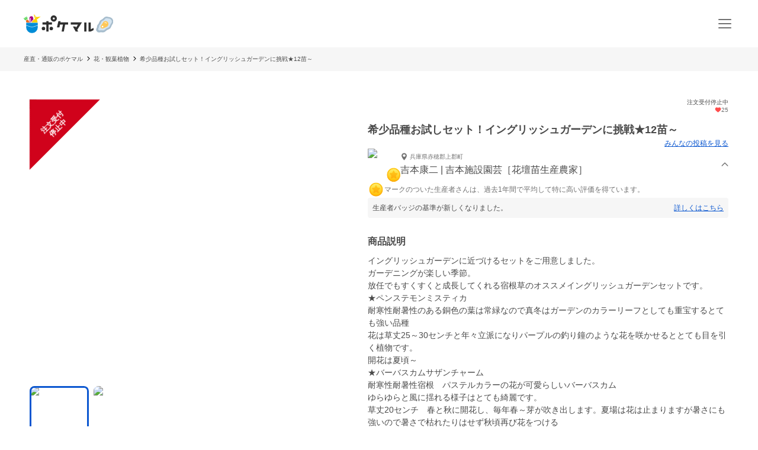

--- FILE ---
content_type: text/html; charset=utf-8
request_url: https://poke-m.com/products/341628?utm_source=cpc&utm_source=cpc&utm_medium=google&utm_medium=google&utm_campaign=smt-shopping&utm_campaign=p-max&utm_content=flowers&gclid=EAIaIQobChMI7K7X1YK5_wIVE5yWCh0BTwLBEAQYBCABEgLzbfD_BwE
body_size: 24634
content:
<!DOCTYPE html><html lang="ja"><head><meta charSet="utf-8" data-next-head=""/><meta name="viewport" content="width=device-width" data-next-head=""/><meta name="twitter:card" content="summary_large_image" data-next-head=""/><meta name="twitter:site" content="@pocket_marche" data-next-head=""/><meta name="twitter:creator" content="@pocket_marche" data-next-head=""/><meta property="fb:app_id" content="255994168066242" data-next-head=""/><meta property="og:type" content="website" data-next-head=""/><meta property="og:locale" content="ja_JP" data-next-head=""/><meta property="og:site_name" content="ポケットマルシェ" data-next-head=""/><title data-next-head="">希少品種お試しセット！イングリッシュガーデンに挑戦★12苗～｜花・観葉植物の商品詳細｜ポケットマルシェ｜産地直送で旬の食材が生産者(農家・漁師)から届く</title><meta name="robots" content="noindex,follow" data-next-head=""/><meta name="description" content="兵庫県赤穂郡上郡町の吉本施設園芸［花壇苗生産農家］の吉本康二さんが出品している花・観葉植物の商品詳細です。日本最大級の産直(産地直送)通販「ポケットマルシェ(ポケマル)」の商品詳細は、生産者の産地やこだわり、保存方法、発送目安が分かり、画像付きのみんなの投稿(レビュー)も充実。生産者と心がふれあうお買い物体験をお楽しみください。" data-next-head=""/><meta property="og:title" content="希少品種お試しセット！イングリッシュガーデンに挑戦★12苗～｜花・観葉植物の商品詳細｜ポケットマルシェ｜産地直送で旬の食材が生産者(農家・漁師)から届く" data-next-head=""/><meta property="og:description" content="兵庫県赤穂郡上郡町の吉本施設園芸［花壇苗生産農家］の吉本康二さんが出品している花・観葉植物の商品詳細です。日本最大級の産直(産地直送)通販「ポケットマルシェ(ポケマル)」の商品詳細は、生産者の産地やこだわり、保存方法、発送目安が分かり、画像付きのみんなの投稿(レビュー)も充実。生産者と心がふれあうお買い物体験をお楽しみください。" data-next-head=""/><meta property="og:url" content="https://poke-m.com/products/341628" data-next-head=""/><meta property="og:image" content="https://img.resizing.net/projects/d63e60da-caac-477e-9622-4c9ca2a129b8/upload/images/62a6b7b5-37a5-45c3-a999-4f888c0261f2/vynpd4kXvluWcdIUWsDRTDkZWwDUXOwPd//c_limit,w_1000/f_jpg" data-next-head=""/><link rel="canonical" href="https://poke-m.com/products/341628" data-next-head=""/><link rel="preload" href="/images/common/logo_main_monthly/logo_main_01.svg" as="image" data-next-head=""/><link rel="preload" href="https://img.resizing.net/projects/d63e60da-caac-477e-9622-4c9ca2a129b8/upload/images/62a6b7b5-37a5-45c3-a999-4f888c0261f2/vynpd4kXvluWcdIUWsDRTDkZWwDUXOwPd/c_limit,w_600/f_avif" as="image" data-next-head=""/><link rel="dns-prefetch" href="https://api.poke-m.com"/><link rel="icon" type="image/png" sizes="32x32" href="https://poke-m.com/favicon-32x32.png?v=2"/><link rel="icon" type="image/png" sizes="16x16" href="https://poke-m.com/favicon-16x16.png?v=2"/><link rel="shortcut icon" type="image/vnd.microsoft.icon" href="https://poke-m.com/favicon.ico?v=2"/><link data-next-font="size-adjust" rel="preconnect" href="/" crossorigin="anonymous"/><link rel="preload" href="/_next/static/css/559c3f2045b27bf3.css" as="style"/><link rel="preload" href="/_next/static/css/6ece48a181204804.css" as="style"/><script type="application/ld+json" data-next-head="">{"@context":"https://schema.org","@type":"Product","description":"兵庫県赤穂郡上郡町の吉本施設園芸［花壇苗生産農家］の吉本康二さんが出品している花・観葉植物の商品詳細です。","sku":"341628","mpn":"341628","image":["https://img.resizing.net/projects/d63e60da-caac-477e-9622-4c9ca2a129b8/upload/images/62a6b7b5-37a5-45c3-a999-4f888c0261f2/vynpd4kXvluWcdIUWsDRTDkZWwDUXOwPd/","https://img.resizing.net/projects/d63e60da-caac-477e-9622-4c9ca2a129b8/upload/images/a20e3328-d209-4370-b744-716727374ffb/vgWOgl5j3GwIq9Nbw1hUQC_7tFPfFIneC/"],"brand":{"@type":"Brand","name":"吉本施設園芸［花壇苗生産農家］"},"offers":[{"price":3300,"priceCurrency":"JPY","itemCondition":"https://schema.org/NewCondition","availability":"https://schema.org/InStock","url":"https://poke-m.com/products/341628","shippingDetails":{"@type":"OfferShippingDetails","shippingRate":{"@type":"MonetaryAmount","currency":"JPY"}},"@type":"Offer"},{"price":3850,"priceCurrency":"JPY","itemCondition":"https://schema.org/NewCondition","availability":"https://schema.org/InStock","url":"https://poke-m.com/products/341628","shippingDetails":{"@type":"OfferShippingDetails","shippingRate":{"@type":"MonetaryAmount","currency":"JPY"}},"@type":"Offer"},{"price":5478,"priceCurrency":"JPY","itemCondition":"https://schema.org/NewCondition","availability":"https://schema.org/InStock","url":"https://poke-m.com/products/341628","shippingDetails":{"@type":"OfferShippingDetails","shippingRate":{"@type":"MonetaryAmount","currency":"JPY"}},"@type":"Offer"}],"name":"希少品種お試しセット！イングリッシュガーデンに挑戦★12苗～"}</script><script type="application/ld+json" data-next-head="">{"@context":"https://schema.org","@type":"BreadcrumbList","itemListElement":[{"@type":"ListItem","position":1,"item":"https://poke-m.com","name":"産直・通販のポケマル"},{"@type":"ListItem","position":2,"item":"https://poke-m.com/categories/10","name":"花・観葉植物"},{"@type":"ListItem","position":3,"item":"https://poke-m.com/products/341628","name":"希少品種お試しセット！イングリッシュガーデンに挑戦★12苗～"}]}</script><script src="/scripts/detectHeader.min.js"></script><link rel="stylesheet" href="/_next/static/css/559c3f2045b27bf3.css" data-n-g=""/><link rel="stylesheet" href="/_next/static/css/6ece48a181204804.css" data-n-p=""/><noscript data-n-css=""></noscript><script defer="" noModule="" src="/_next/static/chunks/polyfills-42372ed130431b0a.js"></script><script defer="" src="/_next/static/chunks/4674.ce1fb7dc3ee63ee8.js"></script><script defer="" src="/_next/static/chunks/1470.246a2ea382ccf00b.js"></script><script src="/_next/static/chunks/webpack-c2c5163327f74395.js" defer=""></script><script src="/_next/static/chunks/framework-b5433ab1128a00c6.js" defer=""></script><script src="/_next/static/chunks/main-5580751bfc5c752e.js" defer=""></script><script src="/_next/static/chunks/pages/_app-2151f5b7ea135fcd.js" defer=""></script><script src="/_next/static/chunks/910-0f075234fa38af24.js" defer=""></script><script src="/_next/static/chunks/5409-0f5360628e1a5f0f.js" defer=""></script><script src="/_next/static/chunks/1909-6aac13b567230fe8.js" defer=""></script><script src="/_next/static/chunks/1108-49d00f6eccf739d6.js" defer=""></script><script src="/_next/static/chunks/6879-e80c1fcee860e86e.js" defer=""></script><script src="/_next/static/chunks/5599-739865fcd3cb1a65.js" defer=""></script><script src="/_next/static/chunks/4847-ca9c246fae70f341.js" defer=""></script><script src="/_next/static/chunks/26-d09a4b750c7f9828.js" defer=""></script><script src="/_next/static/chunks/9693-f91ea0c356188ae3.js" defer=""></script><script src="/_next/static/chunks/2990-9579d1b5f0762a1a.js" defer=""></script><script src="/_next/static/chunks/4045-86e91ba1e7654f9b.js" defer=""></script><script src="/_next/static/chunks/1365-2e3acaf0c400a153.js" defer=""></script><script src="/_next/static/chunks/1873-46ddeec59401cb7c.js" defer=""></script><script src="/_next/static/chunks/8214-32bd6c8264144d60.js" defer=""></script><script src="/_next/static/chunks/7070-6a00ce91f305c00b.js" defer=""></script><script src="/_next/static/chunks/4910-0bcdee5889e32609.js" defer=""></script><script src="/_next/static/chunks/5959-fa95c684bbc118d7.js" defer=""></script><script src="/_next/static/chunks/1323-7facd5dad04661f8.js" defer=""></script><script src="/_next/static/chunks/8661-95e78feab8cbfe79.js" defer=""></script><script src="/_next/static/chunks/513-af94f6f982e4cf4e.js" defer=""></script><script src="/_next/static/chunks/4418-1479e404c10940d2.js" defer=""></script><script src="/_next/static/chunks/6557-75967fbbe150e058.js" defer=""></script><script src="/_next/static/chunks/8967-16ec9edf8cffe00e.js" defer=""></script><script src="/_next/static/chunks/pages/products/%5Bid%5D-9dd0def72cf279af.js" defer=""></script><script src="/_next/static/sSowx81ptJvpYsKDXMJEB/_buildManifest.js" defer=""></script><script src="/_next/static/sSowx81ptJvpYsKDXMJEB/_ssgManifest.js" defer=""></script><style data-styled="" data-styled-version="6.1.19">.jzmmjP{position:relative;display:inline-flex;justify-content:center;align-items:center;min-height:45px;padding:0.5rem 1rem;border:1px solid currentColor;border-radius:8px;width:100%;line-height:1.5;font-size:1rem;font-weight:600;opacity:1;cursor:pointer;-webkit-tap-highlight-color:transparent;pointer-events:auto;color:#0b57d0;background-color:transparent;border-color:currentColor;}/*!sc*/
.jzmmjP:active{opacity:0.6;}/*!sc*/
data-styled.g1[id="sc-66cd9db2-0"]{content:"jzmmjP,"}/*!sc*/
html,body,div,span,applet,object,iframe,h1,h2,h3,h4,h5,h6,p,blockquote,pre,a,abbr,acronym,address,big,cite,code,del,dfn,em,img,ins,kbd,q,s,samp,small,strike,strong,sub,sup,tt,var,b,u,i,center,dl,dt,dd,menu,ol,ul,li,fieldset,form,label,legend,table,caption,tbody,tfoot,thead,tr,th,td,article,aside,canvas,details,embed,figure,figcaption,footer,header,hgroup,main,menu,nav,output,ruby,section,summary,time,mark,audio,video{margin:0;padding:0;border:0;font-size:100%;font:inherit;vertical-align:baseline;}/*!sc*/
article,aside,details,figcaption,figure,footer,header,hgroup,main,menu,nav,section{display:block;}/*!sc*/
*[hidden]{display:none;}/*!sc*/
body{line-height:1;}/*!sc*/
menu,ol,ul{list-style:none;}/*!sc*/
blockquote,q{quotes:none;}/*!sc*/
blockquote:before,blockquote:after,q:before,q:after{content:'';content:none;}/*!sc*/
table{border-collapse:collapse;border-spacing:0;}/*!sc*/
html.smooth-scroll{scroll-behavior:smooth;}/*!sc*/
body{font-family:"Hiragino Sans","Hiragino Kaku Gothic ProN","ヒラギノ角ゴ ProN W3",Meiryo,"メイリオ",sans-serif;color:#4a4a4a;}/*!sc*/
*{box-sizing:border-box;}/*!sc*/
a{text-decoration:none;color:inherit;}/*!sc*/
input{color:#4a4a4a;font-size:1rem;}/*!sc*/
button{padding:0;background:none;border:none;font:inherit;}/*!sc*/
.announcementSlideImageFadeIn{opacity:1;animation-name:fadeInOpacity;animation-iteration-count:1;animation-timing-function:ease-in;animation-duration:1s;}/*!sc*/
.material-symbols-outlined__fill{font-variation-settings:'FILL' 1,'wght' 400,'GRAD' 0,'opsz' 24;}/*!sc*/
@keyframes fadeInOpacity{0%{opacity:0;}100%{opacity:1;}}/*!sc*/
@keyframes fadeOutOpacity{0%{opacity:1;}100%{opacity:0;}}/*!sc*/
@keyframes slide-up{0%{transform:translateY(100%);}100%{transform:translateY(0%);}}/*!sc*/
@keyframes slide-down{0%{transform:translateY(0%);}100%{transform:translateY(100%);}}/*!sc*/
data-styled.g10[id="sc-global-buoHlz1"]{content:"sc-global-buoHlz1,"}/*!sc*/
.jaqtXh{position:fixed;z-index:1001;top:0;width:100%;background-color:rgb(50,157,19,0.9);color:#fff;min-height:0;padding:0;opacity:0;visibility:hidden;transition:min-height 0.1s cubic-bezier(0.215,  0.610, 0.355, 1.000),opacity 0.4s cubic-bezier(0.215,  0.610, 0.355, 1.000),visibility 0.1s cubic-bezier(0.215,  0.610, 0.355, 1.000);}/*!sc*/
data-styled.g11[id="sc-eb6d6b11-0"]{content:"jaqtXh,"}/*!sc*/
.gnNxmk{width:100%;height:100%;}/*!sc*/
@media all and (-ms-high-contrast:none){.gnNxmk{display:flex;overflow:hidden;}}/*!sc*/
data-styled.g20[id="sc-c14f7ec5-0"]{content:"gnNxmk,"}/*!sc*/
.hTCfrp{width:100%;align-self:center;}/*!sc*/
@supports (object-fit:cover) and (object-fit:contain){.hTCfrp{height:100%;object-fit:cover;}}/*!sc*/
.jJCytY{width:100%;align-self:center;}/*!sc*/
@supports (object-fit:cover) and (object-fit:contain){.jJCytY{height:100%;object-fit:contain;}}/*!sc*/
data-styled.g21[id="sc-c14f7ec5-1"]{content:"hTCfrp,jJCytY,"}/*!sc*/
.oYhlC{background-color:#f6f6f6;width:100%;min-height:40px;overflow:hidden;}/*!sc*/
data-styled.g22[id="sc-8a8324e1-0"]{content:"oYhlC,"}/*!sc*/
.cOCmOC{padding:10px 1rem;max-width:calc(1200px + 2rem);margin:0 auto;white-space:nowrap;overflow-x:auto;-webkit-overflow-scrolling:touch;scrollbar-width:none;}/*!sc*/
data-styled.g23[id="sc-8a8324e1-1"]{content:"cOCmOC,"}/*!sc*/
.dYPGOk{display:inline-block;line-height:1.5;font-size:0.625rem;white-space:nowrap;}/*!sc*/
.dYPGOk svg{margin:0 5px;}/*!sc*/
data-styled.g24[id="sc-8a8324e1-2"]{content:"dYPGOk,"}/*!sc*/
.KBobv{display:flex;justify-content:center;align-items:center;width:34px;height:34px;border-radius:50%;background-color:#fff;margin-right:12px;}/*!sc*/
.KBobv div{display:flex;justify-content:center;align-items:center;}/*!sc*/
.KBobv img{width:25px;height:25px;}/*!sc*/
data-styled.g80[id="sc-12d17bba-0"]{content:"KBobv,"}/*!sc*/
.cPWAKn{flex:1;font-size:0.625rem;font-weight:600;}/*!sc*/
@media (min-width:1100px){.cPWAKn{font-size:0.75rem;}}/*!sc*/
data-styled.g81[id="sc-12d17bba-1"]{content:"cPWAKn,"}/*!sc*/
.gWReOz{display:flex;align-items:center;}/*!sc*/
data-styled.g82[id="sc-c36c7e73-0"]{content:"gWReOz,"}/*!sc*/
.gPVpko{display:flex;justify-content:space-between;align-items:center;height:100%;padding:10px 1rem;border-top:#d6d6d6 solid 1px;}/*!sc*/
@media (min-width:1100px){.gPVpko{padding:10px 1rem 10px 0;border:none;}}/*!sc*/
data-styled.g83[id="sc-3c5a5664-0"]{content:"gPVpko,"}/*!sc*/
.iNggwd{flex:1;padding-right:1em;line-height:1.4;}/*!sc*/
data-styled.g84[id="sc-3c5a5664-1"]{content:"iNggwd,"}/*!sc*/
@media (min-width:1100px){.dgDUQV{display:none;}}/*!sc*/
data-styled.g85[id="sc-3c5a5664-2"]{content:"dgDUQV,"}/*!sc*/
.qcsQS{font-size:0.625rem;font-weight:600;display:-webkit-box;-webkit-box-orient:vertical;-webkit-line-clamp:2;overflow:hidden;}/*!sc*/
@media (min-width:1100px){.qcsQS{font-size:0.75rem;}}/*!sc*/
data-styled.g86[id="sc-36ebd7df-0"]{content:"qcsQS,"}/*!sc*/
.LoOxc{display:flex;align-items:center;}/*!sc*/
data-styled.g87[id="sc-74d1fe0a-0"]{content:"LoOxc,"}/*!sc*/
.tbAzY{display:flex;align-items:center;height:70px;padding:0 1rem;border-top:#d6d6d6 solid 1px;}/*!sc*/
.tbAzY section{flex:1;margin-right:1em;}/*!sc*/
@media (min-width:1100px){.tbAzY{border:none;height:auto;margin-bottom:15px;}}/*!sc*/
data-styled.g88[id="sc-dec6aaf5-0"]{content:"tbAzY,"}/*!sc*/
.geiuyw{display:block;width:92px;height:40px;margin-right:26px;}/*!sc*/
data-styled.g89[id="sc-dec6aaf5-1"]{content:"geiuyw,"}/*!sc*/
.cVpvKx{font-size:0.75rem;font-weight:600;margin-bottom:8px;}/*!sc*/
data-styled.g90[id="sc-dec6aaf5-2"]{content:"cVpvKx,"}/*!sc*/
.dYBkGN{font-size:0.625rem;font-weight:300;line-height:1.4;display:-webkit-box;-webkit-box-orient:vertical;-webkit-line-clamp:2;overflow:hidden;}/*!sc*/
data-styled.g91[id="sc-dec6aaf5-3"]{content:"dYBkGN,"}/*!sc*/
.kTcems{justify-self:flex-end;}/*!sc*/
data-styled.g92[id="sc-dec6aaf5-4"]{content:"kTcems,"}/*!sc*/
.fzVLvJ{position:relative!important;height:29px!important;width:auto!important;object-fit:contain;}/*!sc*/
@media (min-width:768px){.fzVLvJ{height:32px!important;}}/*!sc*/
data-styled.g106[id="sc-34ac54f1-0"]{content:"fzVLvJ,"}/*!sc*/
.kdzrAx{position:relative;width:55px;height:55px;}/*!sc*/
data-styled.g135[id="sc-108d42e3-0"]{content:"kdzrAx,"}/*!sc*/
.gJqPWl{position:relative;width:55px;height:55px;border:none;border-radius:50%;box-sizing:border-box;}/*!sc*/
.gJqPWl img,.gJqPWl svg{width:100%;height:100%;border-radius:50%;}/*!sc*/
data-styled.g136[id="sc-108d42e3-1"]{content:"gJqPWl,"}/*!sc*/
.eufBHp{position:absolute;right:-2.75px;bottom:-2.75px;font-size:0;}/*!sc*/
data-styled.g137[id="sc-c552bb93-0"]{content:"eufBHp,"}/*!sc*/
.fFwIlo{--base-px:70px;--base-px-tablet:calc(70px * 1.2);position:absolute;top:0;left:calc(var(--base-px) * -1);display:flex;justify-content:center;gap:0.5rem;transform:rotate(-45deg);transform-origin:center 0;border-left:var(--base-px) solid transparent;border-right:var(--base-px) solid transparent;border-bottom:var(--base-px) solid #d0021b;}/*!sc*/
@media (min-width:768px){.fFwIlo{left:calc(-1 * var(--base-px-tablet));border-left:var(--base-px-tablet) solid transparent;border-right:var(--base-px-tablet) solid transparent;border-bottom:var(--base-px-tablet) solid #d0021b;}}/*!sc*/
data-styled.g139[id="sc-7d725fdc-0"]{content:"fFwIlo,"}/*!sc*/
.kBCitn{--base-px:70px;--base-px-tablet:calc(70px * 1.2);--font-size:0.75rem;--font-size-tablet:0.75rem;display:flex;align-items:center;justify-content:center;width:calc(var(--font-size) * 4);height:var(--base-px);padding-top:calc(var(--base-px) * 0.45);color:#fff;font-weight:600;font-size:var(--font-size);position:absolute;overflow-wrap:anywhere;text-align:center;line-height:1.2;}/*!sc*/
@media (min-width:768px){.kBCitn{width:calc(var(--font-size-tablet) * 4);height:var(--base-px-tablet);padding-top:calc(var(--base-px-tablet) * 0.45);font-size:var(--font-size-tablet);}}/*!sc*/
data-styled.g140[id="sc-7d725fdc-1"]{content:"kBCitn,"}/*!sc*/
.yxVMV{background-color:#f6f6f6;}/*!sc*/
@media (min-width:1100px){.yxVMV{padding:0 0 10px;}}/*!sc*/
data-styled.g146[id="sc-6bf23527-0"]{content:"yxVMV,"}/*!sc*/
@media (min-width:1100px){.gVcnCF{width:100%;margin:0 auto;max-width:1200px;}}/*!sc*/
@media (min-width:1100px){.gVcnCF{display:flex;padding-top:1rem;}}/*!sc*/
data-styled.g147[id="sc-6bf23527-1"]{content:"gVcnCF,"}/*!sc*/
.hXJjxX{flex:1;}/*!sc*/
data-styled.g149[id="sc-6bf23527-3"]{content:"hXJjxX,"}/*!sc*/
.kKUdwP{display:grid;grid-template-columns:1fr 1fr;}/*!sc*/
.kKUdwP a{height:44px;}/*!sc*/
.kKUdwP a:nth-child(odd){border-right:#d6d6d6 solid 1px;}/*!sc*/
@media (min-width:1100px){.kKUdwP{display:block;margin-top:-0.4em;width:160px;}.kKUdwP a:nth-child(odd){border:none;}}/*!sc*/
data-styled.g150[id="sc-6bf23527-4"]{content:"kKUdwP,"}/*!sc*/
.fdVcmM{margin-right:40px;}/*!sc*/
@media (min-width:1100px){.fdVcmM{margin-right:0;margin-bottom:8px;}}/*!sc*/
data-styled.g151[id="sc-6bf23527-5"]{content:"fdVcmM,"}/*!sc*/
.fGKFqr{padding:14px 1rem;border-top:#d6d6d6 solid 1px;}/*!sc*/
@media (min-width:1100px){.fGKFqr{padding:0 1rem;border:none;}}/*!sc*/
data-styled.g153[id="sc-6bf23527-7"]{content:"fGKFqr,"}/*!sc*/
.feGcgS{margin-top:10px;display:flex;justify-content:center;}/*!sc*/
@media (min-width:1100px){.feGcgS{display:block;}}/*!sc*/
data-styled.g154[id="sc-6bf23527-8"]{content:"feGcgS,"}/*!sc*/
.bezwBG{padding-bottom:0;}/*!sc*/
@media (min-width:1100px){.bezwBG{margin-top:15px;}}/*!sc*/
data-styled.g155[id="sc-6bf23527-9"]{content:"bezwBG,"}/*!sc*/
.gNmsPY{display:flex;align-items:center;justify-content:center;}/*!sc*/
@media (min-width:1100px){.gNmsPY{justify-content:initial;}}/*!sc*/
data-styled.g156[id="sc-6bf23527-10"]{content:"gNmsPY,"}/*!sc*/
.kSLUnq{display:inline-flex;justify-content:center;align-items:center;width:44px;height:44px;cursor:pointer;}/*!sc*/
data-styled.g157[id="sc-6bf23527-11"]{content:"kSLUnq,"}/*!sc*/
.jFymaP{margin:16px auto 8px;font-size:0.7em;line-height:1.5;padding:0 16px;color:#717171;}/*!sc*/
@media (min-width:1100px){.jFymaP{width:100%;margin:0 auto;max-width:1200px;}}/*!sc*/
@media (min-width:1100px){.jFymaP{padding:0;}}/*!sc*/
data-styled.g158[id="sc-6bf23527-12"]{content:"jFymaP,"}/*!sc*/
.dizese{padding:14px 1rem;border-top:#d6d6d6 solid 1px;text-align:center;}/*!sc*/
.dizese small{font-size:0.625rem;font-weight:400;color:#717171;}/*!sc*/
@media (min-width:1100px){.dizese{border:none;}}/*!sc*/
data-styled.g159[id="sc-6bf23527-13"]{content:"dizese,"}/*!sc*/
.eccsbl{font-size:0.75rem;font-weight:600;text-align:center;margin-bottom:10px;}/*!sc*/
@media (min-width:768px){.eccsbl{text-align:left;}}/*!sc*/
data-styled.g160[id="sc-6bf23527-14"]{content:"eccsbl,"}/*!sc*/
.kONGcO{line-height:0;cursor:pointer;-webkit-tap-highlight-color:transparent;}/*!sc*/
.kONGcO:active{opacity:0.6;}/*!sc*/
.kONGcO>*{pointer-events:none;}/*!sc*/
data-styled.g165[id="sc-a3965eb1-0"]{content:"kONGcO,"}/*!sc*/
.hZovWi{position:relative;}/*!sc*/
data-styled.g177[id="sc-aac53139-0"]{content:"hZovWi,"}/*!sc*/
.csiEkt{position:relative;width:100%;background-color:#fff;padding:0 1rem;}/*!sc*/
data-styled.g178[id="sc-aac53139-1"]{content:"csiEkt,"}/*!sc*/
.fZBPOe{min-height:50px;display:flex;align-items:center;justify-content:space-between;margin:0 auto;max-width:1200px;}/*!sc*/
@media (min-width:768px){.fZBPOe{min-height:80px;}}/*!sc*/
data-styled.g179[id="sc-aac53139-2"]{content:"fZBPOe,"}/*!sc*/
.eLSyNz{display:flex;align-items:center;gap:0.5rem;margin-right:0.5rem;}/*!sc*/
@media (min-width:768px){.eLSyNz{gap:0.75rem;margin-right:0.75rem;}}/*!sc*/
data-styled.g180[id="sc-aac53139-3"]{content:"eLSyNz,"}/*!sc*/
.khJOdu{display:flex;align-items:center;justify-content:center;}/*!sc*/
data-styled.g181[id="sc-aac53139-4"]{content:"khJOdu,"}/*!sc*/
.cICnNv{display:flex;align-items:center;}/*!sc*/
data-styled.g182[id="sc-aac53139-5"]{content:"cICnNv,"}/*!sc*/
.ejChxw{display:flex;position:relative;}/*!sc*/
data-styled.g183[id="sc-aac53139-6"]{content:"ejChxw,"}/*!sc*/
.kWWWNK{overflow:hidden;}/*!sc*/
data-styled.g288[id="sc-95362b5a-0"]{content:"kWWWNK,"}/*!sc*/
.grvvXt{position:relative;height:100%;cursor:pointer;-webkit-tap-highlight-color:transparent;}/*!sc*/
.grvvXt:active{opacity:0.6;}/*!sc*/
data-styled.g289[id="sc-95362b5a-1"]{content:"grvvXt,"}/*!sc*/
.kwwbeu{position:relative;}/*!sc*/
data-styled.g290[id="sc-95362b5a-2"]{content:"kwwbeu,"}/*!sc*/
.fTGxoB{position:absolute;right:0;top:0;display:flex;align-items:center;width:13px;height:100%;transform:rotateX(0deg);}/*!sc*/
data-styled.g291[id="sc-95362b5a-3"]{content:"fTGxoB,"}/*!sc*/
.gJVSmD{height:0;opacity:0;visibility:hidden;transition:height 0.4s cubic-bezier(0.215,  0.610, 0.355, 1.000),opacity 0.4s cubic-bezier(0.215,  0.610, 0.355, 1.000),visibility 0.1s cubic-bezier(0.215,  0.610, 0.355, 1.000);}/*!sc*/
data-styled.g292[id="sc-95362b5a-4"]{content:"gJVSmD,"}/*!sc*/
.dkpLPy{font-size:0.875rem;line-height:1.5;}/*!sc*/
.dkpLPy *{display:inline-block;}/*!sc*/
data-styled.g310[id="sc-3c32c098-1"]{content:"dkpLPy,"}/*!sc*/
@media (max-width:767px){.bfmkPw{min-width:164px;max-width:164px;}}/*!sc*/
@media (min-width:768px){.bfmkPw{min-width:220px;max-width:220px;}}/*!sc*/
@media (min-width:1100px){.bfmkPw{display:block;min-width:180px;flex-shrink:0;}}/*!sc*/
data-styled.g418[id="sc-24f24be6-0"]{content:"bfmkPw,"}/*!sc*/
.fYjTex{display:flex;flex-direction:column;gap:1rem;}/*!sc*/
@media (min-width:768px){.fYjTex{gap:3rem;}}/*!sc*/
data-styled.g419[id="sc-13391671-0"]{content:"fYjTex,"}/*!sc*/
.imoSKg{font-size:1rem;font-weight:600;padding:0 1rem;text-align:left;}/*!sc*/
@media (min-width:768px){.imoSKg{font-size:1.875rem;padding:0;text-align:center;}}/*!sc*/
data-styled.g420[id="sc-13391671-1"]{content:"imoSKg,"}/*!sc*/
.bdWDe{font-size:0.875rem;color:#717171;}/*!sc*/
@media (min-width:768px){.bdWDe{font-size:1rem;text-align:center;}}/*!sc*/
data-styled.g421[id="sc-13391671-2"]{content:"bdWDe,"}/*!sc*/
.RHryQ{border-radius:8px;overflow:hidden;width:100%;height:294px;}/*!sc*/
@media (min-width:768px){.RHryQ{width:100%;height:325px;}}/*!sc*/
data-styled.g422[id="sc-938a2d6e-0"]{content:"RHryQ,"}/*!sc*/
.dZiPkl{margin-top:30px;display:flex;justify-content:center;}/*!sc*/
data-styled.g423[id="sc-938a2d6e-1"]{content:"dZiPkl,"}/*!sc*/
.bJOHdL{border-radius:1000px;overflow:hidden;width:200px;height:40px;}/*!sc*/
@media (min-width:768px){.bJOHdL{width:290px;}}/*!sc*/
data-styled.g424[id="sc-938a2d6e-2"]{content:"bJOHdL,"}/*!sc*/
.bHIUQM{position:relative;}/*!sc*/
data-styled.g425[id="sc-5aba1d2e-0"]{content:"bHIUQM,"}/*!sc*/
.dxlBpU{min-height:5rem;line-height:1.5;margin:0 1rem;}/*!sc*/
@media (min-width:1100px){.dxlBpU{margin:0;min-height:6rem;}}/*!sc*/
data-styled.g426[id="sc-5aba1d2e-1"]{content:"dxlBpU,"}/*!sc*/
.ckVanL{width:100%;}/*!sc*/
.ckVanL dt{width:100%;margin-bottom:0.5rem;font-weight:600;}/*!sc*/
.ckVanL dd{width:100%;line-height:1.5;}/*!sc*/
data-styled.g747[id="sc-9d026193-0"]{content:"ckVanL,"}/*!sc*/
.rjJML{position:relative;height:90vw;}/*!sc*/
@media (min-width:768px){.rjJML{height:468px;}}/*!sc*/
.rjJML .splide__slide img{width:100%;height:100%;object-fit:contain;}/*!sc*/
.rjJML .splide__pagination{gap:5px;}/*!sc*/
.rjJML .splide__pagination .splide__pagination__page{opacity:1;height:6px;width:6px;}/*!sc*/
.rjJML .splide__pagination .splide__pagination__page.is-active{background:#0b57d0;transform:scale(1);}/*!sc*/
.rjJML .splide__arrow{display:flex;justify-content:center;align-items:center;background:transparent;opacity:1;overflow:hidden;width:44px;height:44px;filter:drop-shadow(rgb(0,0,0,0.5) 0 0 4px);cursor:pointer;-webkit-tap-highlight-color:transparent;}/*!sc*/
.rjJML .splide__arrow:active{opacity:0.6;}/*!sc*/
.rjJML .splide__arrow svg{fill:#fff;width:26px;height:26px;}/*!sc*/
.rjJML .splide__arrow--prev{left:4px;}/*!sc*/
.rjJML .splide__arrow--prev svg{transform:scale(-1.5) translate(6px,5px);}/*!sc*/
.rjJML .splide__arrow--next{right:4px;}/*!sc*/
.rjJML .splide__arrow--next svg{transform:scale(1.5) translate(6px,5px);}/*!sc*/
.rjJML .splide__slide{position:relative;width:100%;height:90vw;}/*!sc*/
@media (min-width:768px){.rjJML .splide__slide{height:468px;}}/*!sc*/
data-styled.g748[id="sc-adc1e4fc-0"]{content:"rjJML,"}/*!sc*/
.bxMlf{margin-top:0.5rem;overflow-x:scroll;}/*!sc*/
@media (min-width:768px){.bxMlf{overflow-x:initial;}}/*!sc*/
data-styled.g749[id="sc-adc1e4fc-1"]{content:"bxMlf,"}/*!sc*/
.gxepUl{display:inline-flex;margin:0 0.5rem;gap:0.5rem;padding:0.5rem 0;}/*!sc*/
@media (min-width:768px){.gxepUl{margin:0;display:grid;grid-template-columns:1fr 1fr 1fr 1fr 1fr;grid-auto-flow:row;}}/*!sc*/
data-styled.g750[id="sc-adc1e4fc-2"]{content:"gxepUl,"}/*!sc*/
.hUxvwE{position:relative;width:60px;height:40px;border-radius:8px;overflow:hidden;outline:none;cursor:pointer;}/*!sc*/
@media (min-width:768px){.hUxvwE{aspect-ratio:16/10;width:auto;height:auto;}}/*!sc*/
data-styled.g751[id="sc-adc1e4fc-3"]{content:"hUxvwE,"}/*!sc*/
.hthUwn{position:absolute;left:0;top:0;width:100%;height:100%;background:transparent;z-index:1;border-radius:8px;box-shadow:inset 0 0 0 3px #0b57d0;}/*!sc*/
data-styled.g752[id="sc-adc1e4fc-4"]{content:"hthUwn,"}/*!sc*/
.bqgEhl{display:inline-flex;align-items:center;font-size:0.625rem;color:#717171;gap:0.125rem;}/*!sc*/
data-styled.g773[id="sc-f946205-0"]{content:"bqgEhl,"}/*!sc*/
.oAwna{display:flex;align-items:center;font-size:0.625rem;font-weight:300;color:#717171;}/*!sc*/
.oAwna p{margin-left:3px;}/*!sc*/
data-styled.g774[id="sc-3805a861-0"]{content:"oAwna,"}/*!sc*/
.csgUci{display:flex;align-items:center;gap:1rem;}/*!sc*/
data-styled.g775[id="sc-d725cb2a-0"]{content:"csgUci,"}/*!sc*/
.dAUfho{flex:1;}/*!sc*/
data-styled.g776[id="sc-d725cb2a-1"]{content:"dAUfho,"}/*!sc*/
.hgeJGP{display:inline-block;margin-top:0.25rem;line-height:1.5;font-weight:300;}/*!sc*/
data-styled.g777[id="sc-d725cb2a-2"]{content:"hgeJGP,"}/*!sc*/
.gnspMD{display:flex;flex-wrap:wrap;}/*!sc*/
data-styled.g779[id="sc-3b082627-0"]{content:"gnspMD,"}/*!sc*/
.bKJjYU{display:flex;justify-content:space-between;align-items:center;padding:0.75rem 0;padding-right:1.5rem;}/*!sc*/
.bKJjYU dt{min-width:100px;}/*!sc*/
.bKJjYU dd{font-size:0.875rem;}/*!sc*/
@media (min-width:768px){.bKJjYU dd{font-size:1rem;}}/*!sc*/
.nMQTN{display:flex;justify-content:space-between;align-items:center;padding:0.75rem 0;}/*!sc*/
.nMQTN dt{min-width:100px;}/*!sc*/
.nMQTN dd{font-size:0.875rem;}/*!sc*/
@media (min-width:768px){.nMQTN dd{font-size:1rem;}}/*!sc*/
data-styled.g784[id="sc-59172f06-0"]{content:"bKJjYU,nMQTN,"}/*!sc*/
.jzvpKv{padding:0.75rem 0;line-height:1.5;font-size:0.75rem;white-space:pre-line;}/*!sc*/
data-styled.g785[id="sc-59172f06-1"]{content:"jzvpKv,"}/*!sc*/
.jgFejm{min-width:100px;font-size:14px;font-weight:600;line-height:1.5;}/*!sc*/
data-styled.g786[id="sc-59172f06-2"]{content:"jgFejm,"}/*!sc*/
.jmXgEA{display:flex;align-items:center;justify-content:space-between;line-height:1.5;padding:0.75rem 0;}/*!sc*/
.jmXgEA dt{font-size:0.75rem;font-weight:600;white-space:nowrap;}/*!sc*/
.jmXgEA dd{font-weight:300;}/*!sc*/
.jmXgEA dd a{color:#0b57d0;text-decoration:underline;}/*!sc*/
data-styled.g787[id="sc-59172f06-3"]{content:"jmXgEA,"}/*!sc*/
.iuxZLL{scroll-margin-top:3rem;}/*!sc*/
data-styled.g789[id="sc-a35f1164-0"]{content:"iuxZLL,"}/*!sc*/
.jNPqBq{color:#717171;padding:0 1rem 2rem;}/*!sc*/
@media (min-width:1100px){.jNPqBq{text-align:center;}}/*!sc*/
data-styled.g792[id="sc-a35f1164-3"]{content:"jNPqBq,"}/*!sc*/
.eHweRt{margin-top:2rem;margin-bottom:2rem;font-weight:300;}/*!sc*/
data-styled.g793[id="sc-9e3aa53d-0"]{content:"eHweRt,"}/*!sc*/
.grIsZi{color:#4a4a4a;font-size:1rem;font-weight:600;margin-bottom:14px;}/*!sc*/
data-styled.g794[id="sc-9e3aa53d-1"]{content:"grIsZi,"}/*!sc*/
.iqgEVg{white-space:pre-line;word-break:break-all;padding:0 1rem;}/*!sc*/
@media (min-width:768px){.iqgEVg{padding:0;}}/*!sc*/
@media (min-width:1100px){.iqgEVg{width:100%;margin:0 auto;max-width:1200px;}}/*!sc*/
data-styled.g797[id="sc-9e3aa53d-4"]{content:"iqgEVg,"}/*!sc*/
.ihFATN{margin-top:2rem;display:flex;flex-direction:column;gap:1rem;}/*!sc*/
data-styled.g798[id="sc-9e3aa53d-5"]{content:"ihFATN,"}/*!sc*/
.WNyRm{text-align:right;}/*!sc*/
.WNyRm a{color:#0b57d0;font-size:0.875rem;text-decoration:none;}/*!sc*/
data-styled.g799[id="sc-ce091a88-0"]{content:"WNyRm,"}/*!sc*/
.bQFdaz{display:flex;flex-direction:column;gap:0.5rem;}/*!sc*/
data-styled.g804[id="sc-ab67eb51-0"]{content:"bQFdaz,"}/*!sc*/
.ektnwh{display:flex;align-items:center;gap:0.125rem;}/*!sc*/
data-styled.g805[id="sc-ab67eb51-1"]{content:"ektnwh,"}/*!sc*/
.jRFsEe{flex:1;line-height:1.5;font-size:0.75rem;color:#717171;}/*!sc*/
data-styled.g806[id="sc-ab67eb51-2"]{content:"jRFsEe,"}/*!sc*/
.gZWKnL{display:flex;align-items:center;justify-content:space-between;background-color:#f6f6f6;font-size:0.625rem;line-height:1.5;padding:0.5rem;border-radius:0.25rem;}/*!sc*/
.gZWKnL a{color:#0b57d0;text-decoration:underline;}/*!sc*/
@media (min-width:768px){.gZWKnL{font-size:0.75rem;}}/*!sc*/
data-styled.g807[id="sc-ab67eb51-3"]{content:"gZWKnL,"}/*!sc*/
.bfZPxb{display:flex;align-items:center;}/*!sc*/
data-styled.g831[id="sc-132fe6c1-0"]{content:"bfZPxb,"}/*!sc*/
.gvwYVE{margin-left:5px;}/*!sc*/
data-styled.g834[id="sc-132fe6c1-3"]{content:"gvwYVE,"}/*!sc*/
.eYaLLN{margin-left:auto;font-size:0.625rem;font-weight:400;}/*!sc*/
data-styled.g835[id="sc-132fe6c1-4"]{content:"eYaLLN,"}/*!sc*/
.henuVZ{flex:1;}/*!sc*/
data-styled.g836[id="sc-132fe6c1-5"]{content:"henuVZ,"}/*!sc*/
.bmA-dlG{padding:0 1rem;}/*!sc*/
@media (min-width:768px){.bmA-dlG{padding:0;}}/*!sc*/
data-styled.g838[id="sc-d65ef8ef-0"]{content:"bmA-dlG,"}/*!sc*/
.hFHKli{font-size:0.75rem;color:#0b57d0;text-decoration:underline;line-height:1.5;align-self:flex-end;cursor:pointer;-webkit-tap-highlight-color:transparent;}/*!sc*/
.hFHKli:active{opacity:0.6;}/*!sc*/
data-styled.g841[id="sc-d65ef8ef-3"]{content:"hFHKli,"}/*!sc*/
.bEgtHp{display:flex;flex-direction:column;gap:0.5rem;}/*!sc*/
data-styled.g842[id="sc-d65ef8ef-4"]{content:"bEgtHp,"}/*!sc*/
.eTcqPZ{font-size:1.125rem;font-weight:600;line-height:1.5;}/*!sc*/
data-styled.g843[id="sc-d65ef8ef-5"]{content:"eTcqPZ,"}/*!sc*/
.dzxCum{margin:1.5rem 0 0;}/*!sc*/
data-styled.g844[id="sc-d65ef8ef-6"]{content:"dzxCum,"}/*!sc*/
.bZddT{display:flex;flex-direction:column;gap:0.25rem;margin-bottom:0.75rem;}/*!sc*/
data-styled.g845[id="sc-d65ef8ef-7"]{content:"bZddT,"}/*!sc*/
.iyKsrH{display:flex;justify-content:space-between;align-items:center;}/*!sc*/
data-styled.g846[id="sc-d65ef8ef-8"]{content:"iyKsrH,"}/*!sc*/
.hQHAYY{margin-left:auto;}/*!sc*/
data-styled.g847[id="sc-d65ef8ef-9"]{content:"hQHAYY,"}/*!sc*/
.gpQLBj{margin-top:1rem;}/*!sc*/
@media (min-width:768px){.gpQLBj{margin-top:2rem;}}/*!sc*/
data-styled.g848[id="sc-d65ef8ef-10"]{content:"gpQLBj,"}/*!sc*/
.jrJsZv{display:flex;justify-content:space-between;align-items:center;gap:1rem;cursor:pointer;}/*!sc*/
.jrJsZv:active{opacity:0.6;}/*!sc*/
.jrJsZv>*{pointer-events:none;}/*!sc*/
data-styled.g849[id="sc-d65ef8ef-11"]{content:"jrJsZv,"}/*!sc*/
.cWEZwa{flex-shrink:0;}/*!sc*/
data-styled.g850[id="sc-d65ef8ef-12"]{content:"cWEZwa,"}/*!sc*/
.gkSNpV{padding:1rem;}/*!sc*/
@media (min-width:768px){.gkSNpV{padding:1rem 0;}}/*!sc*/
.gkSNpV span{height:45px;font-weight:600;}/*!sc*/
data-styled.g864[id="sc-551bbd75-0"]{content:"gkSNpV,"}/*!sc*/
.jmkoAN{display:flex;flex-direction:column;gap:0.5rem;}/*!sc*/
data-styled.g868[id="sc-6369b83d-0"]{content:"jmkoAN,"}/*!sc*/
.hBRMAG{font-size:0.875rem;}/*!sc*/
data-styled.g869[id="sc-6369b83d-1"]{content:"hBRMAG,"}/*!sc*/
.jPkeoG{text-align:right;font-size:0.75rem;line-height:1.5;}/*!sc*/
data-styled.g870[id="sc-6369b83d-2"]{content:"jPkeoG,"}/*!sc*/
.cKmExm{display:flex;flex-direction:column;gap:0.25rem;}/*!sc*/
data-styled.g876[id="sc-1c4dfdca-0"]{content:"cKmExm,"}/*!sc*/
.gkJznu{display:flex;flex-direction:column;gap:0.75rem;padding-bottom:0.75rem;}/*!sc*/
data-styled.g877[id="sc-1c4dfdca-1"]{content:"gkJznu,"}/*!sc*/
.eWEKdE{font-size:0.75rem;color:#0b57d0;line-height:1.5;}/*!sc*/
data-styled.g878[id="sc-1c4dfdca-2"]{content:"eWEKdE,"}/*!sc*/
.fKjnne{display:flex;justify-content:center;align-items:center;}/*!sc*/
.fKjnne svg{width:101px;height:18px;margin-right:0.5rem;}/*!sc*/
data-styled.g882[id="sc-cfac37d2-0"]{content:"fKjnne,"}/*!sc*/
.lelZdi{padding:0.5rem 1rem 1rem;border-top:#d6d6d6 solid 1px;border-bottom:#d6d6d6 1px solid;display:flex;flex-direction:column;}/*!sc*/
@media (min-width:768px){.lelZdi{padding:1rem 0;}}/*!sc*/
data-styled.g883[id="sc-b46fafeb-0"]{content:"lelZdi,"}/*!sc*/
.jBFpAB{color:#0b57d0;margin-left:10px;}/*!sc*/
data-styled.g884[id="sc-e30f0147-0"]{content:"jBFpAB,"}/*!sc*/
.hiZIOz{display:flex;align-items:center;gap:10px;}/*!sc*/
.hiZIOz div{height:50px;}/*!sc*/
data-styled.g885[id="sc-e30f0147-1"]{content:"hiZIOz,"}/*!sc*/
.kNjRVK{width:50px;}/*!sc*/
data-styled.g886[id="sc-e30f0147-2"]{content:"kNjRVK,"}/*!sc*/
.DWbjP{width:90px;}/*!sc*/
data-styled.g887[id="sc-e30f0147-3"]{content:"DWbjP,"}/*!sc*/
.eAteIL{display:flex;flex-wrap:wrap;align-items:flex-start;flex-direction:row;}/*!sc*/
data-styled.g888[id="sc-ba385917-0"]{content:"eAteIL,"}/*!sc*/
.epGaev{display:flex;}/*!sc*/
data-styled.g889[id="sc-ba385917-1"]{content:"epGaev,"}/*!sc*/
.evftjh{border-top:1px solid #d6d6d6;border-bottom:1px solid #d6d6d6;}/*!sc*/
data-styled.g891[id="sc-990e13a3-0"]{content:"evftjh,"}/*!sc*/
.fSwCGd{display:flex;flex-direction:column;padding:0.5rem 1rem;}/*!sc*/
@media (min-width:768px){.fSwCGd{padding:0.5rem 0;}}/*!sc*/
data-styled.g892[id="sc-990e13a3-1"]{content:"fSwCGd,"}/*!sc*/
.fYmFLO{padding:1rem 1rem 0;}/*!sc*/
@media (min-width:768px){.fYmFLO{padding:1rem 0 0;}}/*!sc*/
data-styled.g893[id="sc-9560144d-0"]{content:"fYmFLO,"}/*!sc*/
.cLbLyI{display:block;cursor:pointer;font-size:0.875rem;color:#0b57d0;text-decoration:underline;}/*!sc*/
data-styled.g904[id="sc-4436cc0e-0"]{content:"cLbLyI,"}/*!sc*/
.OYOzA{display:flex;justify-content:space-between;align-items:center;padding:1rem;}/*!sc*/
@media (min-width:1100px){.OYOzA{padding:1rem 0;}}/*!sc*/
data-styled.g905[id="sc-2778cdc9-0"]{content:"OYOzA,"}/*!sc*/
.gkYfAv{display:flex;align-items:center;gap:0.75rem;}/*!sc*/
data-styled.g906[id="sc-2778cdc9-1"]{content:"gkYfAv,"}/*!sc*/
.gkjPzO{width:100%;padding:0 0 4rem;}/*!sc*/
@media (min-width:1100px){.gkjPzO{padding:3rem 0 5rem;}}/*!sc*/
data-styled.g912[id="sc-94996148-0"]{content:"gkjPzO,"}/*!sc*/
@media (min-width:768px){.cVMOCJ{max-width:500px;margin:0 auto;}}/*!sc*/
@media (min-width:1100px){.cVMOCJ{display:flex;margin:0;}}/*!sc*/
@media (min-width:1100px){.cVMOCJ{width:100%;margin:0 auto;max-width:1300px;}}/*!sc*/
@media (min-width:1100px){.cVMOCJ{padding-left:50px;padding-right:50px;}}/*!sc*/
data-styled.g913[id="sc-94996148-1"]{content:"cVMOCJ,"}/*!sc*/
.iMpbfZ{padding:0 1rem 1rem;}/*!sc*/
@media (min-width:768px){.iMpbfZ{padding:0 0 1rem;}}/*!sc*/
data-styled.g914[id="sc-94996148-2"]{content:"iMpbfZ,"}/*!sc*/
.hMNQRO{margin-top:0.5rem;border-bottom:1px solid #d6d6d6;}/*!sc*/
@media (min-width:1100px){.hMNQRO{margin-top:0;width:620px;}}/*!sc*/
data-styled.g915[id="sc-94996148-3"]{content:"hMNQRO,"}/*!sc*/
@media (min-width:1100px){.hUVCkB{width:540px;margin-right:40px;}}/*!sc*/
data-styled.g916[id="sc-94996148-4"]{content:"hUVCkB,"}/*!sc*/
.gxBDhr{margin-top:2.5rem;display:flex;flex-direction:column;gap:4rem;}/*!sc*/
@media (min-width:1100px){.gxBDhr{gap:5rem;}}/*!sc*/
data-styled.g917[id="sc-94996148-5"]{content:"gxBDhr,"}/*!sc*/
@media (min-width:768px){.kRTjon{max-width:670px;margin:0 auto;}}/*!sc*/
@media (min-width:1100px){.kRTjon{max-width:700px;}}/*!sc*/
data-styled.g918[id="sc-94996148-6"]{content:"kRTjon,"}/*!sc*/
.bEHKJM{display:flex;flex-direction:column;gap:4rem;}/*!sc*/
@media (min-width:1100px){.bEHKJM{width:100%;margin:0 auto;max-width:1300px;}}/*!sc*/
@media (min-width:1100px){.bEHKJM{padding-left:50px;padding-right:50px;}}/*!sc*/
@media (min-width:1100px){.bEHKJM{gap:5rem;}}/*!sc*/
data-styled.g919[id="sc-94996148-7"]{content:"bEHKJM,"}/*!sc*/
.foOiIj{margin-bottom:calc((4.25rem + env(safe-area-inset-bottom)));}/*!sc*/
@media (min-width:768px){.foOiIj{margin-bottom:calc((6.25rem + env(safe-area-inset-bottom)));}}/*!sc*/
data-styled.g920[id="sc-2f8e8bc-0"]{content:"foOiIj,"}/*!sc*/
.jZDVLB{margin:0 1rem;}/*!sc*/
@media (min-width:1100px){.jZDVLB{margin:0;}}/*!sc*/
data-styled.g948[id="sc-7b04d514-0"]{content:"jZDVLB,"}/*!sc*/
.kcsPFP{display:grid;grid-template-columns:1fr 1fr;gap:1rem;}/*!sc*/
@media (min-width:768px){.kcsPFP{grid-template-columns:1fr 1fr 1fr 1fr;gap:14px;}}/*!sc*/
@media (min-width:1100px){.kcsPFP{grid-template-columns:1fr 1fr 1fr 1fr 1fr;gap:24px;}}/*!sc*/
.kcsPFP li{max-width:none;min-width:0;}/*!sc*/
data-styled.g949[id="sc-7b04d514-1"]{content:"kcsPFP,"}/*!sc*/
.fFMbzA{overflow-x:auto;}/*!sc*/
@media (min-width:1100px){.fFMbzA{overflow-x:initial;}}/*!sc*/
data-styled.g950[id="sc-920a2a52-0"]{content:"fFMbzA,"}/*!sc*/
.hjIuJe{display:inline-block;width:100%;margin:0 1rem;}/*!sc*/
@media (min-width:1100px){.hjIuJe{margin:0;}}/*!sc*/
data-styled.g951[id="sc-920a2a52-1"]{content:"hjIuJe,"}/*!sc*/
.idDXqb{display:flex;gap:8px;}/*!sc*/
@media (min-width:768px){.idDXqb{gap:14px;}}/*!sc*/
@media (min-width:1100px){.idDXqb{display:grid;grid-template-columns:1fr 1fr 1fr 1fr 1fr;gap:24px;}}/*!sc*/
@media (max-width:767px){.idDXqb>li{min-width:164px;max-width:164px;}}/*!sc*/
@media (min-width:768px){.idDXqb>li{min-width:220px;max-width:220px;}}/*!sc*/
@media (min-width:1100px){.idDXqb>li{display:block;min-width:180px;flex-shrink:0;}}/*!sc*/
data-styled.g952[id="sc-920a2a52-2"]{content:"idDXqb,"}/*!sc*/
</style></head><body><link rel="preload" as="image" href="/images/common/logo_main_monthly/logo_main_01.svg"/><link rel="preload" as="image" href="https://img.resizing.net/projects/d63e60da-caac-477e-9622-4c9ca2a129b8/upload/images/62a6b7b5-37a5-45c3-a999-4f888c0261f2/vynpd4kXvluWcdIUWsDRTDkZWwDUXOwPd/c_limit,w_600/f_avif"/><div id="__next"><style>
    #nprogress {
      pointer-events: none;
    }
    #nprogress .bar {
      background: #0b57d0;
      position: fixed;
      z-index: 9999;
      top: 0;
      left: 0;
      width: 100%;
      height: 3px;
    }
    #nprogress .peg {
      display: block;
      position: absolute;
      right: 0px;
      width: 100px;
      height: 100%;
      box-shadow: 0 0 10px #0b57d0, 0 0 5px #0b57d0;
      opacity: 1;
      -webkit-transform: rotate(3deg) translate(0px, -4px);
      -ms-transform: rotate(3deg) translate(0px, -4px);
      transform: rotate(3deg) translate(0px, -4px);
    }
    #nprogress .spinner {
      display: block;
      position: fixed;
      z-index: 1031;
      top: 15px;
      right: 15px;
    }
    #nprogress .spinner-icon {
      width: 18px;
      height: 18px;
      box-sizing: border-box;
      border: solid 2px transparent;
      border-top-color: #0b57d0;
      border-left-color: #0b57d0;
      border-radius: 50%;
      -webkit-animation: nprogresss-spinner 400ms linear infinite;
      animation: nprogress-spinner 400ms linear infinite;
    }
    .nprogress-custom-parent {
      overflow: hidden;
      position: relative;
    }
    .nprogress-custom-parent #nprogress .spinner,
    .nprogress-custom-parent #nprogress .bar {
      position: absolute;
    }
    @-webkit-keyframes nprogress-spinner {
      0% {
        -webkit-transform: rotate(0deg);
      }
      100% {
        -webkit-transform: rotate(360deg);
      }
    }
    @keyframes nprogress-spinner {
      0% {
        transform: rotate(0deg);
      }
      100% {
        transform: rotate(360deg);
      }
    }
  </style><div class="sc-eb6d6b11-0 jaqtXh"></div><style>
        .grecaptcha-badge {
          visibility: hidden;
        }
      </style><div data-testid="recaptcha-ref"></div><div class="sc-aac53139-0 hZovWi js-global-header"><header class="sc-aac53139-1 csiEkt"><div class="sc-aac53139-2 fZBPOe"><div class="sc-aac53139-5 cICnNv"><a class="sc-aac53139-6 ejChxw" href="/"><img aria-label="ポケマル/ポケットマルシェ" alt="ポケマル/ポケットマルシェ" decoding="async" data-nimg="fill" class="sc-34ac54f1-0 fzVLvJ" style="position:absolute;height:100%;width:100%;left:0;top:0;right:0;bottom:0;color:transparent" src="/images/common/logo_main_monthly/logo_main_01.svg"/></a></div><div class="sc-aac53139-4 khJOdu"><div class="sc-aac53139-3 eLSyNz"></div><button aria-label="メニュー" class="sc-a3965eb1-0 kONGcO gtm__humberger_menu"><svg xmlns="http://www.w3.org/2000/svg" width="32" height="32" fill="none"><path fill="#717171" d="M26 10H6a1 1 0 0 1 0-2h20a1 1 0 0 1 0 2m0 7H6a1 1 0 0 1 0-2h20a1 1 0 0 1 0 2m0 7H6a1 1 0 0 1 0-2h20a1 1 0 0 1 0 2"></path></svg></button></div></div></header></div><div class="sc-8a8324e1-0 oYhlC js-breadcrumb-container"><ol class="sc-8a8324e1-1 cOCmOC"><li class="sc-8a8324e1-2 dYPGOk"><a class="gtm__pankuzu" href="/">産直・通販のポケマル</a></li><li class="sc-8a8324e1-2 dYPGOk"><svg xmlns="http://www.w3.org/2000/svg" width="8" height="8" viewBox="0 0 25 25"><path d="m19.955 11.346a1.5 1.5 0 0 1 0 2.121l-.046.042-9.859 9.859a1.5 1.5 0 0 1 -2.121-2.121l8.842-8.843-8.837-8.836a1.5 1.5 0 0 1 2.122-2.122l9.9 9.9z" fill="#000"></path></svg><a class="gtm__pankuzu" href="/categories/10">花・観葉植物</a></li><li class="sc-8a8324e1-2 dYPGOk"><svg xmlns="http://www.w3.org/2000/svg" width="8" height="8" viewBox="0 0 25 25"><path d="m19.955 11.346a1.5 1.5 0 0 1 0 2.121l-.046.042-9.859 9.859a1.5 1.5 0 0 1 -2.121-2.121l8.842-8.843-8.837-8.836a1.5 1.5 0 0 1 2.122-2.122l9.9 9.9z" fill="#000"></path></svg><a class="gtm__pankuzu" href="/products/341628">希少品種お試しセット！イングリッシュガーデンに挑戦★12苗～</a></li></ol></div><main class="sc-94996148-0 gkjPzO"><div class="sc-94996148-1 cVMOCJ"><div class="sc-94996148-4 hUVCkB"><div class="sc-adc1e4fc-0 rjJML"><section class="splide" style="visibility:visible"><div class="splide__track"><ul class="splide__list"><li class="splide__slide"><img alt="希少品種お試しセット！イングリッシュガーデンに挑戦★12苗～" decoding="async" data-nimg="fill" style="position:absolute;height:100%;width:100%;left:0;top:0;right:0;bottom:0;color:transparent" src="https://img.resizing.net/projects/d63e60da-caac-477e-9622-4c9ca2a129b8/upload/images/62a6b7b5-37a5-45c3-a999-4f888c0261f2/vynpd4kXvluWcdIUWsDRTDkZWwDUXOwPd/c_limit,w_600/f_avif"/></li><li class="splide__slide"><img alt="希少品種お試しセット！イングリッシュガーデンに挑戦★12苗～" data-splide-lazy="https://img.resizing.net/projects/d63e60da-caac-477e-9622-4c9ca2a129b8/upload/images/a20e3328-d209-4370-b744-716727374ffb/vgWOgl5j3GwIq9Nbw1hUQC_7tFPfFIneC/c_limit,w_600/f_avif" decoding="async" data-nimg="fill" style="position:absolute;height:100%;width:100%;left:0;top:0;right:0;bottom:0;color:transparent" src="[data-uri]"/></li></ul></div></section><div class="sc-7d725fdc-0 fFwIlo"><span class="sc-7d725fdc-1 kBCitn">注文受付停止中</span></div></div><div class="sc-adc1e4fc-1 bxMlf"><ul class="sc-adc1e4fc-2 gxepUl"><li><div data-id="0" class="sc-adc1e4fc-3 hUxvwE"><div class="sc-adc1e4fc-4 hthUwn"></div><img alt="希少品種お試しセット！イングリッシュガーデンに挑戦★12苗～" loading="lazy" width="100" height="100" decoding="async" data-nimg="1" style="color:transparent;max-width:100%;height:100%;object-fit:cover" src="https://img.resizing.net/projects/d63e60da-caac-477e-9622-4c9ca2a129b8/upload/images/62a6b7b5-37a5-45c3-a999-4f888c0261f2/vynpd4kXvluWcdIUWsDRTDkZWwDUXOwPd/w_100/f_avif"/></div></li><li><div data-id="1" class="sc-adc1e4fc-3 hUxvwE"><img alt="希少品種お試しセット！イングリッシュガーデンに挑戦★12苗～" loading="lazy" width="100" height="100" decoding="async" data-nimg="1" style="color:transparent;max-width:100%;height:100%;object-fit:cover" src="https://img.resizing.net/projects/d63e60da-caac-477e-9622-4c9ca2a129b8/upload/images/a20e3328-d209-4370-b744-716727374ffb/vgWOgl5j3GwIq9Nbw1hUQC_7tFPfFIneC/w_100/f_avif"/></div></li></ul></div></div><div class="sc-94996148-3 hMNQRO"><section class="sc-d65ef8ef-0 bmA-dlG"><div class="sc-d65ef8ef-7 bZddT"><div class="sc-132fe6c1-0 bfZPxb"><div class="sc-132fe6c1-2 jnZERJ"></div><div class="sc-132fe6c1-3 gvwYVE"></div><div class="sc-132fe6c1-4 eYaLLN"><div class="sc-132fe6c1-5 henuVZ">注文受付停止中</div></div></div><div class="sc-d65ef8ef-8 iyKsrH"><div class="sc-d65ef8ef-9 hQHAYY"><div class="sc-f946205-0 bqgEhl"><svg xmlns="http://www.w3.org/2000/svg" width="11" height="11" viewBox="0 0 25 25"><path fill="#ff4d4d" fill-rule="nonzero" d="M21.755 4.86c-1.14-1.2-2.702-1.86-4.4-1.86-1.27 0-2.434.39-3.458 1.158A6.96 6.96 0 0 0 12.5 5.575a6.956 6.956 0 0 0-1.398-1.417A5.641 5.641 0 0 0 7.646 3c-1.7 0-3.262.66-4.4 1.86C2.12 6.043 1.5 7.662 1.5 9.417c0 1.806.693 3.46 2.182 5.203 1.332 1.56 3.246 3.143 5.462 4.977.757.626 1.615 1.336 2.506 2.092.235.2.537.31.85.31.313 0 .615-.11.85-.31.89-.756 1.75-1.466 2.506-2.093 2.217-1.833 4.13-3.416 5.462-4.976 1.489-1.743 2.182-3.397 2.182-5.203 0-1.755-.62-3.374-1.745-4.559z"></path></svg><span>25</span></div></div></div></div><div class="sc-d65ef8ef-4 bEgtHp"><h1 class="sc-d65ef8ef-5 eTcqPZ">希少品種お試しセット！イングリッシュガーデンに挑戦★12苗～</h1><a class="sc-d65ef8ef-3 hFHKli" href="/products/341628#posts">みんなの投稿を見る</a><div role="button" class="sc-d65ef8ef-11 jrJsZv gtm__open_producer_modal"><div data-testid="producer-link" class="sc-d725cb2a-0 csgUci"><div class="sc-108d42e3-0 kdzrAx"><div class="sc-108d42e3-1 gJqPWl"><img alt="吉本康二" data-testid="product-image" loading="lazy" width="110" height="110" decoding="async" data-nimg="1" style="color:transparent;max-width:100%;height:100%;object-fit:cover" src="https://img.resizing.net/projects/d63e60da-caac-477e-9622-4c9ca2a129b8/upload/images/24bf7b04-5153-4784-a4ee-76c4c92c370b/v8Zf7hcQ8d85TmZ.gwLAvBTRIMPVgTLDV/c_fill,w_110,h_110/f_avif"/></div><div data-testid="best-producer-icon" class="sc-c552bb93-0 eufBHp"><img alt="マークのついた生産者さんは、過去1年間で平均して特に高い評価を得ています。" title="マークのついた生産者さんは、過去1年間で平均して特に高い評価を得ています。" width="27.5" height="27.5" decoding="async" data-nimg="1" style="color:transparent" src="[data-uri]"/></div></div><div class="sc-d725cb2a-1 dAUfho"><div class="sc-3805a861-0 oAwna"><svg xmlns="http://www.w3.org/2000/svg" width="13" height="13" viewBox="0 0 25 25"><path fill="#717171" fill-rule="nonzero" d="M12.5 1C7.813 1 4 4.737 4 9.33c0 5.7 7.607 14.068 7.93 14.421a.776.776 0 0 0 1.14 0C13.392 23.398 21 15.03 21 9.33 21 4.737 17.187 1 12.5 1zm0 12C10.019 13 8 11.206 8 9s2.019-4 4.5-4S17 6.794 17 9s-2.019 4-4.5 4z"></path></svg><p>兵庫県赤穂郡上郡町</p></div><span class="sc-d725cb2a-2 hgeJGP">吉本康二 | 吉本施設園芸［花壇苗生産農家］</span></div></div><div class="sc-d65ef8ef-12 cWEZwa"><svg xmlns="http://www.w3.org/2000/svg" width="12" height="12" viewBox="0 0 25 25"><path fill="#717171" fill-rule="evenodd" d="M13.562 5.54a1.5 1.5 0 0 0-2.121 0l-.042.046-9.859 9.86a1.5 1.5 0 0 0 2.122 2.12l8.842-8.841 8.836 8.836a1.5 1.5 0 0 0 2.122-2.121l-9.9-9.9z"></path></svg></div></div><div class="sc-ab67eb51-0 bQFdaz"><div class="sc-ab67eb51-1 ektnwh"><img alt="マークのついた生産者さんは、過去1年間で平均して特に高い評価を得ています。" width="28" height="28" decoding="async" data-nimg="1" style="color:transparent" src="[data-uri]"/><div class="sc-ab67eb51-2 jRFsEe">マークのついた生産者さんは、過去1年間で平均して特に高い評価を得ています。</div></div><div class="sc-ab67eb51-3 gZWKnL"><p>生産者バッジの基準が新しくなりました。</p><a href="https://poke-m.zendesk.com/hc/ja/articles/4574724543129" target="_blank" rel="noreferrer">詳しくはこちら</a></div></div></div></section><div class="sc-d65ef8ef-10 gpQLBj"></div><section class="sc-d65ef8ef-0 bmA-dlG"><div class="sc-d65ef8ef-6 dzxCum"></div></section><section class="sc-9e3aa53d-0 eHweRt"><div class="sc-9e3aa53d-4 iqgEVg"><h2 class="sc-9e3aa53d-1 grIsZi">商品説明</h2><div class="sc-3c32c098-0 gshzzL"><div class="sc-3c32c098-1 dkpLPy">イングリッシュガーデンに近づけるセットをご用意しました。
ガーデニングが楽しい季節。
放任でもすくすくと成長してくれる宿根草のオススメイングリッシュガーデンセットです。
★ペンステモンミスティカ
耐寒性耐暑性のある銅色の葉は常緑なので真冬はガーデンのカラーリーフとしても重宝するとても強い品種
花は草丈25～30センチと年々立派になりパープルの釣り鐘のような花を咲かせるととても目を引く植物です。
開花は夏頃～
★バーバスカムサザンチャーム
耐寒性耐暑性宿根　パステルカラーの花が可愛らしいバーバスカム
ゆらゆらと風に揺れる様子はとても綺麗です。
草丈20センチ　春と秋に開花し、毎年春～芽が吹き出します。夏場は花は止まりますが暑さにも強いので暑さで枯れたりはせず秋頃再び花をつける
★ジキタリスダルメシアン
イングリッシュガーデン、薔薇と良く合うとされるジキタリス
ジキタリスの中でも小ぶりなので育てやすく草丈も25センチ程度分岐も良いのでしっかりと花を咲かせてくれます。
耐寒性宿根　初夏の頃より開花　草丈25センチ程度
★ペンステモンエレクトリックブルー
ブルーからピンクと花色が変化することからエレクトリックブルーの名前の通り綺麗な花が開花します。春～開花し毎年横に広がるように株を成長させていきます。耐寒性宿根　草丈20センチ程度
どの花も鉢植えでも地植えでも管理して頂けます。
※全て宿根品種となりますが、栽培には積雪のある地域や気候により違いがあります。
各３苗　合計12苗
各４苗　合計16苗
各５苗　合計20苗
お届けは写真2枚目の苗[花の咲く前の状態]となりますのでご承知ください。<div class="sc-9e3aa53d-5 ihFATN"><dl class="sc-9d026193-0 ckVanL"><dt>保存方法</dt><dd>時折肥料</dd></dl></div></div></div></div></section><div class="sc-94996148-2 iMpbfZ"><ul class="sc-3b082627-0 gnspMD"></ul><div class="sc-ce091a88-0 WNyRm"><a href="https://poke-m.zendesk.com/hc/ja/articles/4609690632089" target="_blank" rel="noreferrer">この商品のタイプについて</a></div></div><section class="sc-990e13a3-0 evftjh"><div class="sc-990e13a3-1 fSwCGd"><dl class="sc-59172f06-3 jmXgEA"><dt><div class="sc-59172f06-2 jgFejm">カテゴリ</div></dt><dd><ul class="sc-ba385917-0 eAteIL"><li class="sc-ba385917-1 epGaev"><a class="gtm__category_on_product_detail" href="/categories/10">花・観葉植物</a></li></ul></dd></dl><dl class="sc-59172f06-3 jmXgEA"><dt><div class="sc-59172f06-2 jgFejm">産地</div></dt><dd><a href="/products?prefectures%5B%5D=hyogo">兵庫県</a></dd></dl></div><div class="sc-b46fafeb-0 lelZdi"><div class="sc-6369b83d-0 jmkoAN"><dl class="sc-59172f06-3 jmXgEA"><dt><div class="sc-59172f06-2 jgFejm">配送方法</div></dt><dd><div><span class="sc-6369b83d-1 hBRMAG">ポケマル提携のヤマト便</span><div class="sc-6369b83d-2 jPkeoG">配送区分: </div></div></dd></dl></div><div class="sc-1c4dfdca-0 cKmExm"><dl class="sc-59172f06-3 jmXgEA"><dt><div class="sc-59172f06-2 jgFejm">配送料金（送料）</div></dt><dd></dd></dl><div class="sc-1c4dfdca-1 gkJznu"><a href="/delivery_rates" target="_blank"><span class="sc-1c4dfdca-2 eWEKdE">※離島などの例外はあります。詳細はこちら</span></a></div></div><div class="sc-95362b5a-0 kWWWNK"><div class="sc-95362b5a-1 grvvXt"><div class="sc-95362b5a-2 kwwbeu"><dl class="sc-59172f06-0 bKJjYU"><dt><div class="sc-59172f06-2 jgFejm">お届け日指定</div></dt><dd>可</dd></dl></div><div class="sc-95362b5a-3 fTGxoB"><svg xmlns="http://www.w3.org/2000/svg" width="10" height="10" viewBox="0 0 25 25"><path fill="#666" fill-rule="evenodd" d="M13.562 18.464a1.5 1.5 0 0 1-2.121 0l-.042-.046L1.54 8.56a1.5 1.5 0 0 1 2.122-2.121l8.842 8.842 8.836-8.837a1.5 1.5 0 0 1 2.122 2.122l-9.9 9.9z"></path></svg></div></div><div class="sc-95362b5a-4 gJVSmD"><div><div class="sc-59172f06-1 jzvpKv">この商品はお届け日時をご指定いただけます。
※天候等の生産現場における事情や、運送会社の都合等による配送遅延が発生する場合もございます。</div></div></div></div><dl class="sc-59172f06-0 nMQTN"><dt><div class="sc-59172f06-2 jgFejm">注文から発送まで</div></dt><dd><div class="sc-cfac37d2-0 fKjnne">1~4日</div></dd></dl></div><div class="sc-990e13a3-1 fSwCGd"><dl class="sc-59172f06-0 nMQTN"><dt><div class="sc-59172f06-2 jgFejm">クーポン利用可否</div></dt><dd>可</dd></dl><div class="sc-95362b5a-0 kWWWNK"><div class="sc-95362b5a-1 grvvXt"><div class="sc-95362b5a-2 kwwbeu"><dl class="sc-59172f06-0 bKJjYU"><dt><div class="sc-59172f06-2 jgFejm">支払い方法</div></dt><dd></dd></dl></div><div class="sc-95362b5a-3 fTGxoB"><svg xmlns="http://www.w3.org/2000/svg" width="10" height="10" viewBox="0 0 25 25"><path fill="#666" fill-rule="evenodd" d="M13.562 18.464a1.5 1.5 0 0 1-2.121 0l-.042-.046L1.54 8.56a1.5 1.5 0 0 1 2.122-2.121l8.842 8.842 8.836-8.837a1.5 1.5 0 0 1 2.122 2.122l-9.9 9.9z"></path></svg></div></div><div class="sc-95362b5a-4 gJVSmD"><div><div data-testid="payment-method-content" class="sc-59172f06-1 jzvpKv">各種クレジットカード、後払い(コンビニ/ATM)、atone 翌月払い(コンビニ/口座振替)<a href="https://poke-m.zendesk.com/hc/ja/articles/360033301614" target="_blank" rel="noreferrer" class="sc-e30f0147-0 jBFpAB">（ご利用可能なお支払い方法について）</a><div class="sc-e30f0147-1 hiZIOz"><div class="sc-e30f0147-2 kNjRVK"><div class="sc-c14f7ec5-0 gnNxmk"><picture><source data-testid="public-image-source" srcSet="/images/creditCard/jcb@2x.webp" type="image/webp"/><img loading="lazy" src="/images/creditCard/jcb@2x.png" srcSet="/images/creditCard/jcb@2x.png" class="sc-c14f7ec5-1 hTCfrp"/></picture></div></div><div class="sc-e30f0147-2 kNjRVK"><div class="sc-c14f7ec5-0 gnNxmk"><picture><source data-testid="public-image-source" srcSet="/images/creditCard/master@2x.webp" type="image/webp"/><img loading="lazy" src="/images/creditCard/master@2x.png" srcSet="/images/creditCard/master@2x.png" class="sc-c14f7ec5-1 hTCfrp"/></picture></div></div><div class="sc-e30f0147-2 kNjRVK"><div class="sc-c14f7ec5-0 gnNxmk"><picture><source data-testid="public-image-source" srcSet="/images/creditCard/visa@2x.webp" type="image/webp"/><img loading="lazy" src="/images/creditCard/visa@2x.png" srcSet="/images/creditCard/visa@2x.png" class="sc-c14f7ec5-1 hTCfrp"/></picture></div></div><div class="sc-e30f0147-2 kNjRVK"><div class="sc-c14f7ec5-0 gnNxmk"><picture><source data-testid="public-image-source" srcSet="/images/creditCard/diners@2x.webp" type="image/webp"/><img loading="lazy" src="/images/creditCard/diners@2x.png" srcSet="/images/creditCard/diners@2x.png" class="sc-c14f7ec5-1 hTCfrp"/></picture></div></div><div class="sc-e30f0147-2 kNjRVK"><div class="sc-c14f7ec5-0 gnNxmk"><picture><source data-testid="public-image-source" srcSet="/images/creditCard/amex@2x.webp" type="image/webp"/><img loading="lazy" src="/images/creditCard/amex@2x.png" srcSet="/images/creditCard/amex@2x.png" class="sc-c14f7ec5-1 hTCfrp"/></picture></div></div><div class="sc-e30f0147-3 DWbjP"><div class="sc-c14f7ec5-0 gnNxmk"><picture><source data-testid="public-image-source" srcSet="/images/features/atone/atone@2x.webp" type="image/webp"/><img loading="lazy" src="/images/features/atone/atone@2x.png" srcSet="/images/features/atone/atone@2x.png" class="sc-c14f7ec5-1 jJCytY"/></picture></div></div></div></div></div></div></div><div class="sc-95362b5a-0 kWWWNK"><div class="sc-95362b5a-1 grvvXt"><div class="sc-95362b5a-2 kwwbeu"><dl class="sc-59172f06-0 bKJjYU"><dt><div class="sc-59172f06-2 jgFejm">複数商品のご注文について</div></dt><dd></dd></dl></div><div class="sc-95362b5a-3 fTGxoB"><svg xmlns="http://www.w3.org/2000/svg" width="10" height="10" viewBox="0 0 25 25"><path fill="#666" fill-rule="evenodd" d="M13.562 18.464a1.5 1.5 0 0 1-2.121 0l-.042-.046L1.54 8.56a1.5 1.5 0 0 1 2.122-2.121l8.842 8.842 8.836-8.837a1.5 1.5 0 0 1 2.122 2.122l-9.9 9.9z"></path></svg></div></div><div class="sc-95362b5a-4 gJVSmD"><div><div class="sc-59172f06-1 jzvpKv">・複数商品の同時注文はできません。
・同じ出品者による複数商品の同梱を希望される場合は、必ずご注文前に出品者へお問い合わせください。
・ご注文後に複数注文の送料をまとめることはできません。</div></div></div></div></div></section><div class="sc-9560144d-0 fYmFLO"><button class="sc-66cd9db2-0 jzmmjP gtm__open_producer_modal">私たちについて</button></div><div class="sc-551bbd75-0 gkSNpV"><a class="gtm__contact_producer_link" href="/users/sign_in?from=%2Fmessage%2Finquiries%2Fnew%3Fproduct_id%3D341628"><button class="sc-66cd9db2-0 jzmmjP">商品について生産者に質問する</button></a></div><div class="sc-2778cdc9-0 OYOzA"><h2>商品をシェア</h2><div class="sc-2778cdc9-1 gkYfAv"><button class="react-share__ShareButton" style="background-color:transparent;border:none;padding:0;font:inherit;color:inherit;cursor:pointer"><svg xmlns="http://www.w3.org/2000/svg" width="24" height="24" viewBox="0 0 30 30"><path fill="#1877F2" fill-rule="evenodd" d="M28.8 15.084C28.8 7.416 22.622 1.2 15 1.2 7.378 1.2 1.2 7.416 1.2 15.084c0 6.93 5.046 12.674 11.644 13.716v-9.702H9.34v-4.014h3.504v-3.059c0-3.48 2.06-5.401 5.212-5.401 1.51 0 3.09.27 3.09.27v3.418h-1.74c-1.715 0-2.25 1.07-2.25 2.168v2.604h3.828l-.612 4.014h-3.216V28.8C23.754 27.758 28.8 22.014 28.8 15.084"></path></svg></button><button class="react-share__ShareButton" style="background-color:transparent;border:none;padding:0;font:inherit;color:inherit;cursor:pointer"><svg xmlns="http://www.w3.org/2000/svg" width="20" height="20" viewBox="0 0 1200 1227"><path d="M714.163 519.284L1160.89 0H1055.03L667.137 450.887L357.328 0H0L468.492 681.821L0 1226.37H105.866L515.491 750.218L842.672 1226.37H1200L714.137 519.284H714.163ZM569.165 687.828L521.697 619.934L144.011 79.6944H306.615L611.412 515.685L658.88 583.579L1055.08 1150.3H892.476L569.165 687.854V687.828Z" fill="#000000"></path></svg></button><button class="react-share__ShareButton" style="background-color:transparent;border:none;padding:0;font:inherit;color:inherit;cursor:pointer"><svg xmlns="http://www.w3.org/2000/svg" width="24" height="24" viewBox="0 0 30 30"><g fill="none" fill-rule="evenodd"><circle cx="13.8" cy="13.8" r="13.8" fill="#00B900" transform="translate(1.2 1.2)"></circle><g><g transform="translate(7.2 7.2) translate(0 .047)"><path fill="#FFF" d="M15.729 6.515c0-3.519-3.528-6.382-7.865-6.382C3.528.133 0 2.996 0 6.515c0 3.155 2.798 5.797 6.577 6.297.256.055.605.169.693.388.08.199.052.51.025.71l-.112.674c-.034.199-.158.778.681.424.84-.354 4.53-2.667 6.18-4.566 1.139-1.25 1.685-2.518 1.685-3.927"></path></g><path fill="#00B900" d="M6.266 4.861h-.551c-.085 0-.153.07-.153.153v3.427c0 .085.068.153.153.153h.551c.085 0 .154-.068.154-.153V5.014c0-.084-.069-.153-.154-.153M10.063 4.861h-.551c-.085 0-.153.07-.153.153V7.05l-1.57-2.12-.013-.016v-.001l-.01-.01-.003-.002-.008-.007-.004-.003-.008-.005-.005-.003-.008-.005-.004-.002-.01-.004-.004-.002-.01-.003-.005-.001-.009-.002h-.006l-.008-.002H7.109c-.084 0-.153.068-.153.152v3.427c0 .085.069.153.153.153h.552c.084 0 .153-.068.153-.153V6.406L9.386 8.53c.011.016.025.028.04.038v.001l.01.006c.002 0 .003.002.005.003l.007.003.007.003.005.002.01.003h.003c.012.004.025.006.039.006h.551c.085 0 .154-.068.154-.153V5.014c0-.084-.069-.153-.154-.153M4.937 7.736h-1.5V5.015c0-.085-.068-.153-.152-.153h-.552c-.084 0-.153.068-.153.153V8.44c0 .041.016.078.043.106l.002.002.002.002c.028.027.065.043.106.043h2.204c.084 0 .153-.069.153-.153v-.552c0-.084-.069-.153-.153-.153M13.11 5.72c.084 0 .153-.069.153-.154v-.551c0-.085-.069-.153-.153-.153h-2.204c-.042 0-.079.016-.106.043l-.002.001-.003.003c-.026.027-.042.064-.042.106V8.44c0 .041.016.078.043.106l.002.002.002.002c.027.027.065.043.106.043h2.204c.084 0 .153-.069.153-.153v-.552c0-.084-.069-.153-.153-.153H11.61v-.58h1.499c.084 0 .153-.068.153-.152v-.552c0-.085-.069-.153-.153-.153H11.61v-.58h1.499z" transform="translate(7.2 7.2)"></path></g></g></svg></button><button class="sc-4436cc0e-0 cLbLyI">リンクをコピー</button></div></div></div></div><div class="sc-94996148-5 gxBDhr"><div class="sc-94996148-6 kRTjon"><section class="sc-13391671-0 fYjTex"><div><h2 id="posts" class="sc-13391671-1 sc-a35f1164-0 imoSKg iuxZLL">みんなの投稿</h2></div><div class="sc-a35f1164-3 jNPqBq">投稿はありません</div></section></div><div class="sc-94996148-7 bEHKJM"><section class="sc-13391671-0 fYjTex"><h2 class="sc-13391671-1 imoSKg">同じ生産者の商品</h2><div data-testid="product-collection-skeleton" class="sc-5aba1d2e-0 bHIUQM"><div data-testid="horizontal-product-items-layout" class="sc-920a2a52-0 fFMbzA"><div class="sc-920a2a52-1 hjIuJe"><ul class="sc-920a2a52-2 idDXqb"><li class="sc-24f24be6-0 bfmkPw"><div class="sc-938a2d6e-0 RHryQ"><span data-testid="skeleton-container" aria-live="polite" aria-busy="true"><span class="react-loading-skeleton" style="height:100%">‌</span><br/></span></div></li><li class="sc-24f24be6-0 bfmkPw"><div class="sc-938a2d6e-0 RHryQ"><span data-testid="skeleton-container" aria-live="polite" aria-busy="true"><span class="react-loading-skeleton" style="height:100%">‌</span><br/></span></div></li><li class="sc-24f24be6-0 bfmkPw"><div class="sc-938a2d6e-0 RHryQ"><span data-testid="skeleton-container" aria-live="polite" aria-busy="true"><span class="react-loading-skeleton" style="height:100%">‌</span><br/></span></div></li><li class="sc-24f24be6-0 bfmkPw"><div class="sc-938a2d6e-0 RHryQ"><span data-testid="skeleton-container" aria-live="polite" aria-busy="true"><span class="react-loading-skeleton" style="height:100%">‌</span><br/></span></div></li><li class="sc-24f24be6-0 bfmkPw"><div class="sc-938a2d6e-0 RHryQ"><span data-testid="skeleton-container" aria-live="polite" aria-busy="true"><span class="react-loading-skeleton" style="height:100%">‌</span><br/></span></div></li><li class="sc-24f24be6-0 bfmkPw"><div class="sc-938a2d6e-0 RHryQ"><span data-testid="skeleton-container" aria-live="polite" aria-busy="true"><span class="react-loading-skeleton" style="height:100%">‌</span><br/></span></div></li><li class="sc-24f24be6-0 bfmkPw"><div class="sc-938a2d6e-0 RHryQ"><span data-testid="skeleton-container" aria-live="polite" aria-busy="true"><span class="react-loading-skeleton" style="height:100%">‌</span><br/></span></div></li><li class="sc-24f24be6-0 bfmkPw"><div class="sc-938a2d6e-0 RHryQ"><span data-testid="skeleton-container" aria-live="polite" aria-busy="true"><span class="react-loading-skeleton" style="height:100%">‌</span><br/></span></div></li><li class="sc-24f24be6-0 bfmkPw"><div class="sc-938a2d6e-0 RHryQ"><span data-testid="skeleton-container" aria-live="polite" aria-busy="true"><span class="react-loading-skeleton" style="height:100%">‌</span><br/></span></div></li><li class="sc-24f24be6-0 bfmkPw"><div class="sc-938a2d6e-0 RHryQ"><span data-testid="skeleton-container" aria-live="polite" aria-busy="true"><span class="react-loading-skeleton" style="height:100%">‌</span><br/></span></div></li></ul></div></div><div class="sc-938a2d6e-1 dZiPkl"><div class="sc-938a2d6e-2 bJOHdL"><span data-testid="skeleton-container" aria-live="polite" aria-busy="true"><span class="react-loading-skeleton" style="height:100%">‌</span><br/></span></div></div></div></section><section class="sc-13391671-0 fYjTex"><h2 class="sc-13391671-1 imoSKg">最近見た商品</h2><div class="sc-5aba1d2e-0 bHIUQM"><div class="sc-5aba1d2e-1 dxlBpU"><div class="sc-13391671-2 bdWDe">販売中の最近見た商品はありません。</div></div></div></section><section class="sc-13391671-0 fYjTex"><h2 class="sc-13391671-1 imoSKg">同じカテゴリの商品</h2><div data-testid="product-collection-skeleton" class="sc-5aba1d2e-0 bHIUQM"><div data-testid="vertical-product-items-layout" class="sc-7b04d514-0 jZDVLB"><ul class="sc-7b04d514-1 kcsPFP"><li class="sc-24f24be6-0 bfmkPw"><div class="sc-938a2d6e-0 RHryQ"><span data-testid="skeleton-container" aria-live="polite" aria-busy="true"><span class="react-loading-skeleton" style="height:100%">‌</span><br/></span></div></li><li class="sc-24f24be6-0 bfmkPw"><div class="sc-938a2d6e-0 RHryQ"><span data-testid="skeleton-container" aria-live="polite" aria-busy="true"><span class="react-loading-skeleton" style="height:100%">‌</span><br/></span></div></li><li class="sc-24f24be6-0 bfmkPw"><div class="sc-938a2d6e-0 RHryQ"><span data-testid="skeleton-container" aria-live="polite" aria-busy="true"><span class="react-loading-skeleton" style="height:100%">‌</span><br/></span></div></li><li class="sc-24f24be6-0 bfmkPw"><div class="sc-938a2d6e-0 RHryQ"><span data-testid="skeleton-container" aria-live="polite" aria-busy="true"><span class="react-loading-skeleton" style="height:100%">‌</span><br/></span></div></li><li class="sc-24f24be6-0 bfmkPw"><div class="sc-938a2d6e-0 RHryQ"><span data-testid="skeleton-container" aria-live="polite" aria-busy="true"><span class="react-loading-skeleton" style="height:100%">‌</span><br/></span></div></li><li class="sc-24f24be6-0 bfmkPw"><div class="sc-938a2d6e-0 RHryQ"><span data-testid="skeleton-container" aria-live="polite" aria-busy="true"><span class="react-loading-skeleton" style="height:100%">‌</span><br/></span></div></li><li class="sc-24f24be6-0 bfmkPw"><div class="sc-938a2d6e-0 RHryQ"><span data-testid="skeleton-container" aria-live="polite" aria-busy="true"><span class="react-loading-skeleton" style="height:100%">‌</span><br/></span></div></li><li class="sc-24f24be6-0 bfmkPw"><div class="sc-938a2d6e-0 RHryQ"><span data-testid="skeleton-container" aria-live="polite" aria-busy="true"><span class="react-loading-skeleton" style="height:100%">‌</span><br/></span></div></li><li class="sc-24f24be6-0 bfmkPw"><div class="sc-938a2d6e-0 RHryQ"><span data-testid="skeleton-container" aria-live="polite" aria-busy="true"><span class="react-loading-skeleton" style="height:100%">‌</span><br/></span></div></li><li class="sc-24f24be6-0 bfmkPw"><div class="sc-938a2d6e-0 RHryQ"><span data-testid="skeleton-container" aria-live="polite" aria-busy="true"><span class="react-loading-skeleton" style="height:100%">‌</span><br/></span></div></li></ul></div><div class="sc-938a2d6e-1 dZiPkl"><div class="sc-938a2d6e-2 bJOHdL"><span data-testid="skeleton-container" aria-live="polite" aria-busy="true"><span class="react-loading-skeleton" style="height:100%">‌</span><br/></span></div></div></div></section></div></div></main><div class="sc-2f8e8bc-0 foOiIj"><footer class="sc-6bf23527-0 yxVMV"><div class="sc-6bf23527-1 gVcnCF"><div class="sc-6bf23527-2 iilGqR"><section class="sc-6bf23527-4 kKUdwP"><a class="gtm__footer_link" href="/about"><div class="sc-3c5a5664-0 gPVpko"><div class="sc-3c5a5664-1 iNggwd"><p class="sc-36ebd7df-0 qcsQS">はじめての方へ</p></div><div class="sc-3c5a5664-2 dgDUQV"><svg xmlns="http://www.w3.org/2000/svg" width="10" height="10" viewBox="0 0 25 25"><path d="m19.955 11.346a1.5 1.5 0 0 1 0 2.121l-.046.042-9.859 9.859a1.5 1.5 0 0 1 -2.121-2.121l8.842-8.843-8.837-8.836a1.5 1.5 0 0 1 2.122-2.122l9.9 9.9z" fill="#666"></path></svg></div></div></a><a class="gtm__footer_link" href="/announcements"><div class="sc-3c5a5664-0 gPVpko"><div class="sc-3c5a5664-1 iNggwd"><p class="sc-36ebd7df-0 qcsQS">お知らせ</p></div><div class="sc-3c5a5664-2 dgDUQV"><svg xmlns="http://www.w3.org/2000/svg" width="10" height="10" viewBox="0 0 25 25"><path d="m19.955 11.346a1.5 1.5 0 0 1 0 2.121l-.046.042-9.859 9.859a1.5 1.5 0 0 1 -2.121-2.121l8.842-8.843-8.837-8.836a1.5 1.5 0 0 1 2.122-2.122l9.9 9.9z" fill="#666"></path></svg></div></div></a><a class="gtm__footer_link" href="https://poke-m.zendesk.com/hc/ja" target="_blank" rel="noreferrer"><div class="sc-3c5a5664-0 gPVpko"><div class="sc-3c5a5664-1 iNggwd"><p class="sc-36ebd7df-0 qcsQS">よくある質問</p></div><div class="sc-3c5a5664-2 dgDUQV"><svg xmlns="http://www.w3.org/2000/svg" width="10" height="10" viewBox="0 0 25 25"><path d="m19.955 11.346a1.5 1.5 0 0 1 0 2.121l-.046.042-9.859 9.859a1.5 1.5 0 0 1 -2.121-2.121l8.842-8.843-8.837-8.836a1.5 1.5 0 0 1 2.122-2.122l9.9 9.9z" fill="#666"></path></svg></div></div></a><a class="gtm__footer_link" href="https://poke-m.zendesk.com/hc/ja/requests/new" target="_blank" rel="noreferrer"><div class="sc-3c5a5664-0 gPVpko"><div class="sc-3c5a5664-1 iNggwd"><p class="sc-36ebd7df-0 qcsQS">運営へのお問い合わせ</p></div><div class="sc-3c5a5664-2 dgDUQV"><svg xmlns="http://www.w3.org/2000/svg" width="10" height="10" viewBox="0 0 25 25"><path d="m19.955 11.346a1.5 1.5 0 0 1 0 2.121l-.046.042-9.859 9.859a1.5 1.5 0 0 1 -2.121-2.121l8.842-8.843-8.837-8.836a1.5 1.5 0 0 1 2.122-2.122l9.9 9.9z" fill="#666"></path></svg></div></div></a></section></div><div class="sc-6bf23527-2 iilGqR"><section class="sc-6bf23527-4 kKUdwP"><a class="gtm__footer_link" href="https://ame-kaze-taiyo.jp" target="_blank" rel="noreferrer"><div class="sc-3c5a5664-0 gPVpko"><div class="sc-3c5a5664-1 iNggwd"><p class="sc-36ebd7df-0 qcsQS">運営会社</p></div><div class="sc-3c5a5664-2 dgDUQV"><svg xmlns="http://www.w3.org/2000/svg" width="10" height="10" viewBox="0 0 25 25"><path d="m19.955 11.346a1.5 1.5 0 0 1 0 2.121l-.046.042-9.859 9.859a1.5 1.5 0 0 1 -2.121-2.121l8.842-8.843-8.837-8.836a1.5 1.5 0 0 1 2.122-2.122l9.9 9.9z" fill="#666"></path></svg></div></div></a><a class="gtm__footer_link" href="/terms_of_use"><div class="sc-3c5a5664-0 gPVpko"><div class="sc-3c5a5664-1 iNggwd"><p class="sc-36ebd7df-0 qcsQS">利用規約</p></div><div class="sc-3c5a5664-2 dgDUQV"><svg xmlns="http://www.w3.org/2000/svg" width="10" height="10" viewBox="0 0 25 25"><path d="m19.955 11.346a1.5 1.5 0 0 1 0 2.121l-.046.042-9.859 9.859a1.5 1.5 0 0 1 -2.121-2.121l8.842-8.843-8.837-8.836a1.5 1.5 0 0 1 2.122-2.122l9.9 9.9z" fill="#666"></path></svg></div></div></a><a class="gtm__footer_link" href="/specified_commercial_law"><div class="sc-3c5a5664-0 gPVpko"><div class="sc-3c5a5664-1 iNggwd"><p class="sc-36ebd7df-0 qcsQS">特商法に基づく表記</p></div><div class="sc-3c5a5664-2 dgDUQV"><svg xmlns="http://www.w3.org/2000/svg" width="10" height="10" viewBox="0 0 25 25"><path d="m19.955 11.346a1.5 1.5 0 0 1 0 2.121l-.046.042-9.859 9.859a1.5 1.5 0 0 1 -2.121-2.121l8.842-8.843-8.837-8.836a1.5 1.5 0 0 1 2.122-2.122l9.9 9.9z" fill="#666"></path></svg></div></div></a><a href="https://ame-kaze-taiyo.jp/privacy_policy/" class="gtm__footer_link" target="_blank"><div class="sc-3c5a5664-0 gPVpko"><div class="sc-3c5a5664-1 iNggwd"><p class="sc-36ebd7df-0 qcsQS">プライバシーポリシー</p></div><div class="sc-3c5a5664-2 dgDUQV"><svg xmlns="http://www.w3.org/2000/svg" width="10" height="10" viewBox="0 0 25 25"><path d="m19.955 11.346a1.5 1.5 0 0 1 0 2.121l-.046.042-9.859 9.859a1.5 1.5 0 0 1 -2.121-2.121l8.842-8.843-8.837-8.836a1.5 1.5 0 0 1 2.122-2.122l9.9 9.9z" fill="#666"></path></svg></div></div></a></section></div><div class="sc-6bf23527-2 sc-6bf23527-3 iilGqR hXJjxX"><section class="sc-6bf23527-6 tpKYh"><a class="sc-dec6aaf5-0 tbAzY gtm__footer_link" href="https://producer.pocket-marche.com/" target="_blank" rel="noreferrer"><div class="sc-dec6aaf5-1 geiuyw"><div class="sc-c14f7ec5-0 gnNxmk"><picture><source data-testid="public-image-source" srcSet="/images/common/footer_pickup_producer.webp 1x,
      /images/common/footer_pickup_producer@2x.webp 2x,
      /images/common/footer_pickup_producer@3x.webp 3x" type="image/webp"/><img loading="lazy" src="/images/common/footer_pickup_producer.png" alt="生産者の方へ" width="92" height="40" srcSet="/images/common/footer_pickup_producer.png 1x,
      /images/common/footer_pickup_producer@2x.png 2x,
      /images/common/footer_pickup_producer@3x.png 3x" class="sc-c14f7ec5-1 hTCfrp"/></picture></div></div><section><p class="sc-dec6aaf5-2 cVpvKx">生産者の方へ</p><p class="sc-dec6aaf5-3 dYBkGN">農家さん・漁師さんを募集しています!</p></section><div class="sc-dec6aaf5-4 kTcems"><svg xmlns="http://www.w3.org/2000/svg" width="10" height="10" viewBox="0 0 25 25"><path d="m19.955 11.346a1.5 1.5 0 0 1 0 2.121l-.046.042-9.859 9.859a1.5 1.5 0 0 1 -2.121-2.121l8.842-8.843-8.837-8.836a1.5 1.5 0 0 1 2.122-2.122l9.9 9.9z" fill="#666"></path></svg></div></a><a class="sc-dec6aaf5-0 tbAzY gtm__footer_link" href="https://ame-kaze-taiyo.jp/contact" target="_blank" rel="noreferrer"><div class="sc-dec6aaf5-1 geiuyw"><div class="sc-c14f7ec5-0 gnNxmk"><picture><source data-testid="public-image-source" srcSet="/images/common/footer_pickup_btob.webp 1x,
      /images/common/footer_pickup_btob@2x.webp 2x,
      /images/common/footer_pickup_btob@3x.webp 3x" type="image/webp"/><img loading="lazy" src="/images/common/footer_pickup_btob.png" alt="法人・自治体の方へ" width="92" height="40" srcSet="/images/common/footer_pickup_btob.png 1x,
      /images/common/footer_pickup_btob@2x.png 2x,
      /images/common/footer_pickup_btob@3x.png 3x" class="sc-c14f7ec5-1 hTCfrp"/></picture></div></div><section><p class="sc-dec6aaf5-2 cVpvKx">法人・自治体の方へ</p><p class="sc-dec6aaf5-3 dYBkGN">アライアンスのご相談はこちらから</p></section><div class="sc-dec6aaf5-4 kTcems"><svg xmlns="http://www.w3.org/2000/svg" width="10" height="10" viewBox="0 0 25 25"><path d="m19.955 11.346a1.5 1.5 0 0 1 0 2.121l-.046.042-9.859 9.859a1.5 1.5 0 0 1 -2.121-2.121l8.842-8.843-8.837-8.836a1.5 1.5 0 0 1 2.122-2.122l9.9 9.9z" fill="#666"></path></svg></div></a><a class="sc-dec6aaf5-0 tbAzY gtm__footer_link" href="https://www.wantedly.com/companies/pocket-marche" target="_blank" rel="noreferrer"><div class="sc-dec6aaf5-1 geiuyw"><div class="sc-c14f7ec5-0 gnNxmk"><picture><source data-testid="public-image-source" srcSet="/images/common/footer_pickup_recruit.webp 1x,
      /images/common/footer_pickup_recruit@2x.webp 2x,
      /images/common/footer_pickup_recruit@3x.webp 3x" type="image/webp"/><img loading="lazy" src="/images/common/footer_pickup_recruit.png" alt="採用情報" width="92" height="40" srcSet="/images/common/footer_pickup_recruit.png 1x,
      /images/common/footer_pickup_recruit@2x.png 2x,
      /images/common/footer_pickup_recruit@3x.png 3x" class="sc-c14f7ec5-1 hTCfrp"/></picture></div></div><section><p class="sc-dec6aaf5-2 cVpvKx">採用情報</p><p class="sc-dec6aaf5-3 dYBkGN">生産者と食べる人をつなぎたい</p></section><div class="sc-dec6aaf5-4 kTcems"><svg xmlns="http://www.w3.org/2000/svg" width="10" height="10" viewBox="0 0 25 25"><path d="m19.955 11.346a1.5 1.5 0 0 1 0 2.121l-.046.042-9.859 9.859a1.5 1.5 0 0 1 -2.121-2.121l8.842-8.843-8.837-8.836a1.5 1.5 0 0 1 2.122-2.122l9.9 9.9z" fill="#666"></path></svg></div></a></section></div><div class="sc-6bf23527-2 iilGqR"><section class="sc-6bf23527-7 fGKFqr"><p class="sc-6bf23527-14 eccsbl">Links</p><div class="sc-6bf23527-8 feGcgS"><div class="sc-6bf23527-5 fdVcmM"><a class="sc-74d1fe0a-0 LoOxc gtm__footer_link" href="/furusato"><div class="sc-12d17bba-0 KBobv"><div class="sc-c14f7ec5-0 gnNxmk"><picture><source data-testid="public-image-source" srcSet="/images/common/furusato.webp" type="image/webp"/><img loading="lazy" src="/images/common/furusato.png" width="34" height="34" alt="ポケマルふるさと納税" aria-hidden="true" srcSet="/images/common/furusato.png" class="sc-c14f7ec5-1 hTCfrp"/></picture></div></div><p class="sc-12d17bba-1 cPWAKn">ポケマルふるさと納税</p></a></div><a class="sc-c36c7e73-0 gWReOz gtm__footer_link" href="https://taberu.me/" target="_blank"><div class="sc-12d17bba-0 KBobv"><div class="sc-c14f7ec5-0 gnNxmk"><picture><source data-testid="public-image-source" srcSet="/images/common/logo_taberutsushin.webp" type="image/webp"/><img loading="lazy" src="/images/common/logo_taberutsushin.png" width="34" height="34" alt="食べる通信" aria-hidden="true" srcSet="/images/common/logo_taberutsushin.png" class="sc-c14f7ec5-1 hTCfrp"/></picture></div></div><p class="sc-12d17bba-1 cPWAKn">食べる通信</p></a></div></section><section class="sc-6bf23527-7 sc-6bf23527-9 fGKFqr bezwBG"><p class="sc-6bf23527-14 eccsbl">Follow us</p><p class="sc-6bf23527-10 gNmsPY"><a class="sc-6bf23527-11 kSLUnq gtm__footer_sns_link" aria-label="X" href="https://x.com/pocket_marche" target="_blank"><svg xmlns="http://www.w3.org/2000/svg" width="19" height="19" viewBox="0 0 1200 1227"><path d="M714.163 519.284L1160.89 0H1055.03L667.137 450.887L357.328 0H0L468.492 681.821L0 1226.37H105.866L515.491 750.218L842.672 1226.37H1200L714.137 519.284H714.163ZM569.165 687.828L521.697 619.934L144.011 79.6944H306.615L611.412 515.685L658.88 583.579L1055.08 1150.3H892.476L569.165 687.854V687.828Z" fill="#8E8E8E"></path></svg></a><a class="sc-6bf23527-11 kSLUnq gtm__footer_sns_link" aria-label="Instagram" href="https://www.instagram.com/pocket.marche/" target="_blank"><svg xmlns="http://www.w3.org/2000/svg" width="24" height="24" viewBox="0 0 24 24"><linearGradient id="5URUAPqf" x1="8.392%" x2="91.608%" y1="91.608%" y2="8.391%"><stop offset="0" stop-color="#ffd600"></stop><stop offset="0.5" stop-color="#ff0100"></stop><stop offset="1" stop-color="#d800b9"></stop></linearGradient><linearGradient id="Q3Z5LifB" x1="14.645%" x2="85.355%" y1="85.355%" y2="14.645%"><stop offset="0" stop-color="#ff6400"></stop><stop offset="0.5" stop-color="#ff0100"></stop><stop offset="1" stop-color="#fd0056"></stop></linearGradient><linearGradient id="hcX8WAPt" x1="14.647%" x2="85.355%" y1="85.354%" y2="14.647%"><stop offset="0" stop-color="#f30072"></stop><stop offset="1" stop-color="#e50097"></stop></linearGradient><g fill="none"><path d="m21.28 6.272c-.052-1.136-.233-1.912-.496-2.59a5.23 5.23 0 0 0 -1.231-1.89 5.232 5.232 0 0 0 -1.89-1.232c-.68-.264-1.455-.444-2.591-.496-1.138-.052-1.502-.064-4.4-.064s-3.262.012-4.4.064c-1.136.052-1.912.233-2.59.496a5.23 5.23 0 0 0 -1.89 1.231 5.231 5.231 0 0 0 -1.232 1.89c-.264.68-.444 1.455-.496 2.59-.052 1.141-.064 1.504-.064 4.401 0 2.9.012 3.263.064 4.401.052 1.136.233 1.912.497 2.59a5.23 5.23 0 0 0 1.23 1.89 5.229 5.229 0 0 0 1.89 1.231c.68.264 1.455.445 2.591.497 1.138.052 1.502.064 4.4.064s3.262-.012 4.4-.064c1.136-.052 1.912-.233 2.59-.497a5.456 5.456 0 0 0 3.122-3.12c.264-.68.444-1.455.496-2.591.052-1.138.064-1.502.064-4.4s-.012-3.262-.064-4.4zm-1.921 8.713c-.048 1.04-.222 1.605-.368 1.981a3.534 3.534 0 0 1 -2.025 2.026c-.376.146-.941.32-1.982.367-1.125.051-1.462.062-4.312.062s-3.187-.01-4.313-.062c-1.04-.047-1.605-.221-1.981-.367a3.307 3.307 0 0 1 -1.227-.799 3.306 3.306 0 0 1 -.799-1.227c-.146-.376-.32-.94-.367-1.981-.051-1.126-.062-1.463-.062-4.313s.01-3.187.062-4.312c.048-1.04.221-1.606.367-1.982.172-.464.444-.883.799-1.227a3.304 3.304 0 0 1 1.227-.798c.376-.147.941-.32 1.982-.368 1.125-.051 1.462-.062 4.312-.062s3.187.01 4.312.062c1.04.048 1.606.222 1.982.368.463.17.883.443 1.227.798.355.344.627.763.798 1.227.146.376.32.941.368 1.982.051 1.125.062 1.462.062 4.312s-.01 3.187-.062 4.313z" fill="#8E8E8E" transform="translate(1.128 .928)"></path><path d="m10.672 5.192a5.48 5.48 0 1 0 0 10.96 5.48 5.48 0 0 0 0-10.96zm0 9.037a3.557 3.557 0 1 1 0-7.114 3.557 3.557 0 0 1 0 7.114z" fill="#8E8E8E" transform="translate(1.128 .928)"></path><path d="m17.65 4.975a1.28 1.28 0 1 1 -2.562 0 1.28 1.28 0 0 1 2.561 0z" fill="#8E8E8E" transform="translate(1.128 .928)"></path></g></svg></a><a class="sc-6bf23527-11 kSLUnq gtm__footer_sns_link" aria-label="Facebook" href="https://www.facebook.com/pocketmarchejp/" target="_blank"><svg xmlns="http://www.w3.org/2000/svg" width="24" height="24" viewBox="0 0 24 24"><path fill="#8E8E8E" fill-rule="nonzero" d="M17.241 13.34l.626-3.695h-3.911V7.247c0-1.01.546-1.996 2.298-1.996h1.778V2.106s-1.614-.25-3.157-.25c-3.22 0-5.326 1.77-5.326 4.973v2.816H5.968v3.695h3.58v8.932h4.408V13.34h3.285z"></path></svg></a><a class="sc-6bf23527-11 kSLUnq gtm__footer_sns_link" aria-label="Youtube" href="https://www.youtube.com/channel/UCcHTWckyqpyD5f8sBvIUItw" target="_blank"><svg xmlns="http://www.w3.org/2000/svg" width="24" height="24" viewBox="0 0 24 24"><path fill="#8E8E8E" fill-rule="nonzero" d="M18.44 4.64H5.96c-2.447 0-4.432 1.83-4.432 4.086v5.748c0 2.257 1.985 4.086 4.433 4.086h12.478c2.448 0 4.433-1.83 4.433-4.086V8.726c0-2.257-1.985-4.086-4.433-4.086zm-2.999 7.24l-5.836 2.565c-.156.069-.335-.036-.335-.195V8.96c0-.161.184-.266.34-.193l5.836 2.726c.174.081.17.31-.005.388z"></path></svg></a></p></section></div></div><p class="sc-6bf23527-12 jFymaP">日本最大級の産直（産地直送）ECサイト『ポケットマルシェ（ポケマル）』</p><section class="sc-6bf23527-13 dizese"><small>Copyright 2026 Ame Kaze Taiyo, Inc.</small></section></footer></div></div><script id="__NEXT_DATA__" type="application/json">{"props":{"pageProps":{"fallback":{"v1/products/341628?include=categories%2Ccategories.ancestors":{"id":341628,"images":["https://img.resizing.net/projects/d63e60da-caac-477e-9622-4c9ca2a129b8/upload/images/62a6b7b5-37a5-45c3-a999-4f888c0261f2/vynpd4kXvluWcdIUWsDRTDkZWwDUXOwPd/","https://img.resizing.net/projects/d63e60da-caac-477e-9622-4c9ca2a129b8/upload/images/a20e3328-d209-4370-b744-716727374ffb/vgWOgl5j3GwIq9Nbw1hUQC_7tFPfFIneC/"],"title":"希少品種お試しセット！イングリッシュガーデンに挑戦★12苗～","description":"イングリッシュガーデンに近づけるセットをご用意しました。\r\nガーデニングが楽しい季節。\r\n放任でもすくすくと成長してくれる宿根草のオススメイングリッシュガーデンセットです。\r\n★ペンステモンミスティカ\r\n耐寒性耐暑性のある銅色の葉は常緑なので真冬はガーデンのカラーリーフとしても重宝するとても強い品種\r\n花は草丈25～30センチと年々立派になりパープルの釣り鐘のような花を咲かせるととても目を引く植物です。\r\n開花は夏頃～\r\n★バーバスカムサザンチャーム\r\n耐寒性耐暑性宿根　パステルカラーの花が可愛らしいバーバスカム\r\nゆらゆらと風に揺れる様子はとても綺麗です。\r\n草丈20センチ　春と秋に開花し、毎年春～芽が吹き出します。夏場は花は止まりますが暑さにも強いので暑さで枯れたりはせず秋頃再び花をつける\r\n★ジキタリスダルメシアン\r\nイングリッシュガーデン、薔薇と良く合うとされるジキタリス\r\nジキタリスの中でも小ぶりなので育てやすく草丈も25センチ程度分岐も良いのでしっかりと花を咲かせてくれます。\r\n耐寒性宿根　初夏の頃より開花　草丈25センチ程度\r\n★ペンステモンエレクトリックブルー\r\nブルーからピンクと花色が変化することからエレクトリックブルーの名前の通り綺麗な花が開花します。春～開花し毎年横に広がるように株を成長させていきます。耐寒性宿根　草丈20センチ程度\r\nどの花も鉢植えでも地植えでも管理して頂けます。\r\n※全て宿根品種となりますが、栽培には積雪のある地域や気候により違いがあります。\r\n各３苗　合計12苗\r\n各４苗　合計16苗\r\n各５苗　合計20苗\r\nお届けは写真2枚目の苗[花の咲く前の状態]となりますのでご承知ください。","productProcessedFoodDetail":{"id":686292,"imageUrl":null,"enable":false,"foodLabeling":null},"addedDescriptions":[],"quantities":[{"id":1908348,"description":"12苗","price":3300,"priceWithoutTax":3000,"taxPriceForTotal":0,"taxRate":0.1,"deliveryMethod":{"provider":"yamato","name":"","deliveryRates":[{"rate":1775,"area":"北海道"},{"rate":1205,"area":"北東北"},{"rate":1030,"area":"南東北"},{"rate":931,"area":"関東"},{"rate":931,"area":"信越"},{"rate":865,"area":"中部"},{"rate":865,"area":"北陸"},{"rate":865,"area":"関西"},{"rate":865,"area":"中国"},{"rate":865,"area":"四国"},{"rate":931,"area":"九州"},{"rate":2586,"area":"沖縄"}],"deliveryCost":0,"temperatureControl":"default_service"},"isEc":true,"isFurusato":false},{"id":1922108,"description":"16苗","price":3850,"priceWithoutTax":3500,"taxPriceForTotal":0,"taxRate":0.1,"deliveryMethod":{"provider":"yamato","name":"","deliveryRates":[{"rate":1775,"area":"北海道"},{"rate":1205,"area":"北東北"},{"rate":1030,"area":"南東北"},{"rate":931,"area":"関東"},{"rate":931,"area":"信越"},{"rate":865,"area":"中部"},{"rate":865,"area":"北陸"},{"rate":865,"area":"関西"},{"rate":865,"area":"中国"},{"rate":865,"area":"四国"},{"rate":931,"area":"九州"},{"rate":2586,"area":"沖縄"}],"deliveryCost":0,"temperatureControl":"default_service"},"isEc":true,"isFurusato":false},{"id":1908350,"description":"20苗","price":5478,"priceWithoutTax":4980,"taxPriceForTotal":0,"taxRate":0.1,"deliveryMethod":{"provider":"yamato","name":"","deliveryRates":[{"rate":1775,"area":"北海道"},{"rate":1205,"area":"北東北"},{"rate":1030,"area":"南東北"},{"rate":931,"area":"関東"},{"rate":931,"area":"信越"},{"rate":865,"area":"中部"},{"rate":865,"area":"北陸"},{"rate":865,"area":"関西"},{"rate":865,"area":"中国"},{"rate":865,"area":"四国"},{"rate":931,"area":"九州"},{"rate":2586,"area":"沖縄"}],"deliveryCost":0,"temperatureControl":"default_service"},"isEc":true,"isFurusato":false}],"ecQuantities":[{"id":1908348,"description":"12苗","price":3300,"priceWithoutTax":3000,"taxPriceForTotal":0,"taxRate":0.1,"deliveryMethod":{"provider":"yamato","name":"","deliveryRates":[{"rate":1775,"area":"北海道"},{"rate":1205,"area":"北東北"},{"rate":1030,"area":"南東北"},{"rate":931,"area":"関東"},{"rate":931,"area":"信越"},{"rate":865,"area":"中部"},{"rate":865,"area":"北陸"},{"rate":865,"area":"関西"},{"rate":865,"area":"中国"},{"rate":865,"area":"四国"},{"rate":931,"area":"九州"},{"rate":2586,"area":"沖縄"}],"deliveryCost":0,"temperatureControl":"default_service"},"isEc":true,"isFurusato":false},{"id":1922108,"description":"16苗","price":3850,"priceWithoutTax":3500,"taxPriceForTotal":0,"taxRate":0.1,"deliveryMethod":{"provider":"yamato","name":"","deliveryRates":[{"rate":1775,"area":"北海道"},{"rate":1205,"area":"北東北"},{"rate":1030,"area":"南東北"},{"rate":931,"area":"関東"},{"rate":931,"area":"信越"},{"rate":865,"area":"中部"},{"rate":865,"area":"北陸"},{"rate":865,"area":"関西"},{"rate":865,"area":"中国"},{"rate":865,"area":"四国"},{"rate":931,"area":"九州"},{"rate":2586,"area":"沖縄"}],"deliveryCost":0,"temperatureControl":"default_service"},"isEc":true,"isFurusato":false},{"id":1908350,"description":"20苗","price":5478,"priceWithoutTax":4980,"taxPriceForTotal":0,"taxRate":0.1,"deliveryMethod":{"provider":"yamato","name":"","deliveryRates":[{"rate":1775,"area":"北海道"},{"rate":1205,"area":"北東北"},{"rate":1030,"area":"南東北"},{"rate":931,"area":"関東"},{"rate":931,"area":"信越"},{"rate":865,"area":"中部"},{"rate":865,"area":"北陸"},{"rate":865,"area":"関西"},{"rate":865,"area":"中国"},{"rate":865,"area":"四国"},{"rate":931,"area":"九州"},{"rate":2586,"area":"沖縄"}],"deliveryCost":0,"temperatureControl":"default_service"},"isEc":true,"isFurusato":false}],"furusatoQuantities":[],"stock":4,"keptPurchasesCount":null,"user":{"id":224648,"name":"吉本康二","organizationName":"吉本施設園芸［花壇苗生産農家］","isBestProducer":true,"address":"兵庫県赤穂郡上郡町","avatarImageUrl":"https://img.resizing.net/projects/d63e60da-caac-477e-9622-4c9ca2a129b8/upload/images/24bf7b04-5153-4784-a4ee-76c4c92c370b/v8Zf7hcQ8d85TmZ.gwLAvBTRIMPVgTLDV/","communityId":3371,"state":"兵庫県","isInvoiceIssuer":false,"holidayNotice":null},"type":"OneTimeProduct","scheduledDeliveryKind":"possible","nextShippingMonth":null,"cancellationDeadlineDate":null,"settlementDay":null,"settlementNumber":1,"settlementPeriodicUnit":null,"settlementMonths":[],"lastOrderScheduledDate":null,"isStandardTaxRate":true,"isWillEnd":false,"willEndInDays":null,"likedCount":25,"isLiked":false,"preparationDays":1,"daysToShippingDeadline":4,"daysBeforeShipping":"1~4","preservationMethod":"時折肥料","maxDeliveryDays":null,"shippingDate":null,"subcategory":{"id":10,"name":"花・観葉植物"},"tags":{"basicTags":[],"featureTags":[],"seasonTags":[]},"isOutOfStock":false,"onSale":false,"productState":"suspended","hasFurusatoQuantity":false,"autoCoupon":{"type":null,"discountValue":null},"campaign":null,"private":false,"categories":[[{"name":"花・観葉植物","lft":1235,"rgt":1244,"depth":0,"keywords":"はな,かんようしょくぶつ","desc":null,"isFlower":true,"id":"10"}]]}}},"__N_SSG":true},"page":"/products/[id]","query":{"id":"341628"},"buildId":"sSowx81ptJvpYsKDXMJEB","isFallback":false,"isExperimentalCompile":false,"dynamicIds":[74674,71470],"gsp":true,"scriptLoader":[]}</script></body></html>